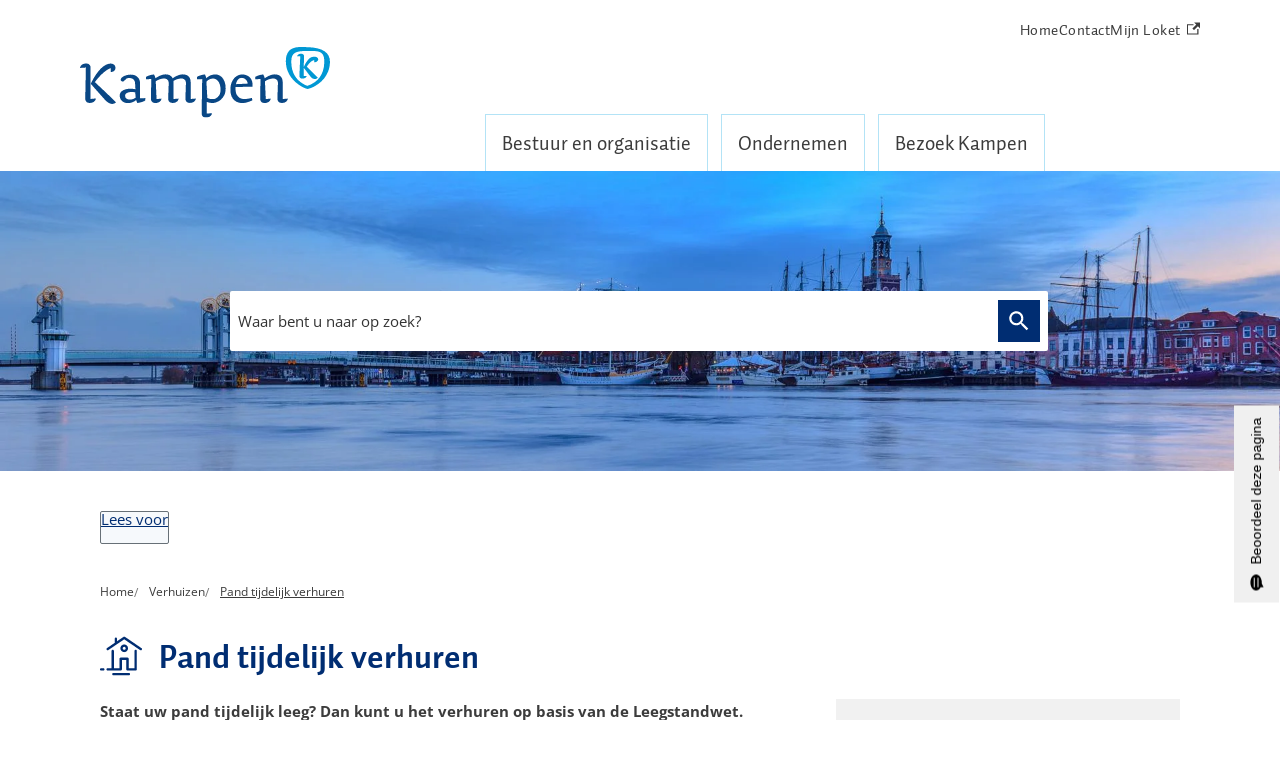

--- FILE ---
content_type: text/html; charset=utf-8
request_url: https://www.kampen.nl/pand-tijdelijk-verhuren
body_size: 24506
content:
<!DOCTYPE html><html lang="nl"><head><meta charSet="utf-8"/><meta name="viewport" content="width=device-width"/><link rel="shortcut icon" href="/images/favicon96e3bf189eb70393.ico"/><title>Pand tijdelijk verhuren | Gemeente Kampen</title><meta name="description" content="Staat uw pand tijdelijk leeg? Dan kunt u het verhuren op basis van de Leegstandwet. Hiervoor heeft u een vergunning nodig."/><meta property="og:title" content="Pand tijdelijk verhuren"/><meta property="og:type" content="Pagina"/><meta property="og:url" content="https://www.kampen.nl/pand-tijdelijk-verhuren"/><meta property="og:logo" content="https://www.kampen.nl/images/logo9522c34959255aaf.svg"/><meta property="og:image" content="http://www.kampen.nl/sites/kampen/files/styles/open_online_2_1/public/2022-04/Headerfoto%20kampen.nl_.jpg?h=db539265&amp;itok=yxyrpTRI"/><meta property="og:image:width" content="1280"/><meta property="og:image:height" content="670"/><meta property="og:site_name" content="Gemeente Kampen"/><meta property="og:locale" content="nl"/><meta name="twitter:card" content="summary_large_image"/><meta name="twitter:title" content="Pand tijdelijk verhuren"/><meta name="twitter:description" content="Staat uw pand tijdelijk leeg? Dan kunt u het verhuren op basis van de Leegstandwet. Hiervoor heeft u een vergunning nodig."/><meta name="twitter:image" content="http://www.kampen.nl/sites/kampen/files/styles/open_online_2_1/public/2022-04/Headerfoto%20kampen.nl_.jpg?h=db539265&amp;itok=yxyrpTRI"/><link rel="dns-prefetch" href="//cdn1.readspeaker.com"/><link rel="prefetch" href="https://cdn1.readspeaker.com/script/4787/webReader/webReader.js?pids=wr"/><script><!-- Google Tag Manager -->
(function(w,d,s,l,i){w[l]=w[l]||[];w[l].push({'gtm.start':
new Date().getTime(),event:'gtm.js'});var f=d.getElementsByTagName(s)[0],
j=d.createElement(s),dl=l!='dataLayer'?'&l='+l:'';j.async=true;j.src=
'https://www.googletagmanager.com/gtm.js?id='+i+dl;f.parentNode.insertBefore(j,f);
})(window,document,'script','dataLayer','GTM-T2SGFT28');
<!-- End Google Tag Manager --></script><link rel="preload" as="image" imagesrcset="/_next/image?url=http%3A%2F%2Fdvg-backend-httpd%2Fsites%2Fkampen%2Ffiles%2Fstyles%2Fopen_online_3_2%2Fpublic%2F2022-04%2FHeaderfoto%2520kampen.nl_.jpg%3Fh%3Ddb539265%26itok%3DRCH9hvOo&amp;w=32&amp;q=85 32w, /_next/image?url=http%3A%2F%2Fdvg-backend-httpd%2Fsites%2Fkampen%2Ffiles%2Fstyles%2Fopen_online_3_2%2Fpublic%2F2022-04%2FHeaderfoto%2520kampen.nl_.jpg%3Fh%3Ddb539265%26itok%3DRCH9hvOo&amp;w=32&amp;q=85 32w, /_next/image?url=http%3A%2F%2Fdvg-backend-httpd%2Fsites%2Fkampen%2Ffiles%2Fstyles%2Fopen_online_3_2%2Fpublic%2F2022-04%2FHeaderfoto%2520kampen.nl_.jpg%3Fh%3Ddb539265%26itok%3DRCH9hvOo&amp;w=320&amp;q=85 320w, /_next/image?url=http%3A%2F%2Fdvg-backend-httpd%2Fsites%2Fkampen%2Ffiles%2Fstyles%2Fopen_online_3_2%2Fpublic%2F2022-04%2FHeaderfoto%2520kampen.nl_.jpg%3Fh%3Ddb539265%26itok%3DRCH9hvOo&amp;w=320&amp;q=85 320w, /_next/image?url=http%3A%2F%2Fdvg-backend-httpd%2Fsites%2Fkampen%2Ffiles%2Fstyles%2Fopen_online_3_2%2Fpublic%2F2022-04%2FHeaderfoto%2520kampen.nl_.jpg%3Fh%3Ddb539265%26itok%3DRCH9hvOo&amp;w=480&amp;q=85 480w, /_next/image?url=http%3A%2F%2Fdvg-backend-httpd%2Fsites%2Fkampen%2Ffiles%2Fstyles%2Fopen_online_3_2%2Fpublic%2F2022-04%2FHeaderfoto%2520kampen.nl_.jpg%3Fh%3Ddb539265%26itok%3DRCH9hvOo&amp;w=480&amp;q=85 480w, /_next/image?url=http%3A%2F%2Fdvg-backend-httpd%2Fsites%2Fkampen%2Ffiles%2Fstyles%2Fopen_online_3_2%2Fpublic%2F2022-04%2FHeaderfoto%2520kampen.nl_.jpg%3Fh%3Ddb539265%26itok%3DRCH9hvOo&amp;w=828&amp;q=85 828w, /_next/image?url=http%3A%2F%2Fdvg-backend-httpd%2Fsites%2Fkampen%2Ffiles%2Fstyles%2Fopen_online_3_2%2Fpublic%2F2022-04%2FHeaderfoto%2520kampen.nl_.jpg%3Fh%3Ddb539265%26itok%3DRCH9hvOo&amp;w=828&amp;q=85 828w, /_next/image?url=http%3A%2F%2Fdvg-backend-httpd%2Fsites%2Fkampen%2Ffiles%2Fstyles%2Fopen_online_3_2%2Fpublic%2F2022-04%2FHeaderfoto%2520kampen.nl_.jpg%3Fh%3Ddb539265%26itok%3DRCH9hvOo&amp;w=1080&amp;q=85 1080w, /_next/image?url=http%3A%2F%2Fdvg-backend-httpd%2Fsites%2Fkampen%2Ffiles%2Fstyles%2Fopen_online_3_2%2Fpublic%2F2022-04%2FHeaderfoto%2520kampen.nl_.jpg%3Fh%3Ddb539265%26itok%3DRCH9hvOo&amp;w=1080&amp;q=85 1080w, /_next/image?url=http%3A%2F%2Fdvg-backend-httpd%2Fsites%2Fkampen%2Ffiles%2Fstyles%2Fopen_online_3_2%2Fpublic%2F2022-04%2FHeaderfoto%2520kampen.nl_.jpg%3Fh%3Ddb539265%26itok%3DRCH9hvOo&amp;w=1280&amp;q=85 1280w, /_next/image?url=http%3A%2F%2Fdvg-backend-httpd%2Fsites%2Fkampen%2Ffiles%2Fstyles%2Fopen_online_3_2%2Fpublic%2F2022-04%2FHeaderfoto%2520kampen.nl_.jpg%3Fh%3Ddb539265%26itok%3DRCH9hvOo&amp;w=1280&amp;q=85 1280w, /_next/image?url=http%3A%2F%2Fdvg-backend-httpd%2Fsites%2Fkampen%2Ffiles%2Fstyles%2Fopen_online_3_2%2Fpublic%2F2022-04%2FHeaderfoto%2520kampen.nl_.jpg%3Fh%3Ddb539265%26itok%3DRCH9hvOo&amp;w=1600&amp;q=85 1600w, /_next/image?url=http%3A%2F%2Fdvg-backend-httpd%2Fsites%2Fkampen%2Ffiles%2Fstyles%2Fopen_online_3_2%2Fpublic%2F2022-04%2FHeaderfoto%2520kampen.nl_.jpg%3Fh%3Ddb539265%26itok%3DRCH9hvOo&amp;w=1600&amp;q=85 1600w, /_next/image?url=http%3A%2F%2Fdvg-backend-httpd%2Fsites%2Fkampen%2Ffiles%2Fstyles%2Fopen_online_3_2%2Fpublic%2F2022-04%2FHeaderfoto%2520kampen.nl_.jpg%3Fh%3Ddb539265%26itok%3DRCH9hvOo&amp;w=1920&amp;q=85 1920w, /_next/image?url=http%3A%2F%2Fdvg-backend-httpd%2Fsites%2Fkampen%2Ffiles%2Fstyles%2Fopen_online_3_2%2Fpublic%2F2022-04%2FHeaderfoto%2520kampen.nl_.jpg%3Fh%3Ddb539265%26itok%3DRCH9hvOo&amp;w=1920&amp;q=85 1920w" imagesizes="
    (max-width: 419px) 420px,
    (max-width: 767px) 768px,
    768px"/><meta name="next-head-count" content="10"/><link rel="preload" href="/_next/static/css/3a0523ecd1a05ffd.css" as="style"/><link rel="stylesheet" href="/_next/static/css/3a0523ecd1a05ffd.css" data-n-g=""/><noscript data-n-css=""></noscript><script defer="" nomodule="" src="/_next/static/chunks/polyfills-c67a75d1b6f99dc8.js"></script><script src="/_next/static/chunks/webpack-a4a8791b2b95ac3c.js" defer=""></script><script src="/_next/static/chunks/framework-4507e49ee810f60a.js" defer=""></script><script src="/_next/static/chunks/main-4eaf9c8f217ad8c1.js" defer=""></script><script src="/_next/static/chunks/pages/_app-e0c28dd35d022cd3.js" defer=""></script><script src="/_next/static/chunks/82718-1d748ac759eff948.js" defer=""></script><script src="/_next/static/chunks/pages/%5B...path%5D-e3338d8fa3fdaabf.js" defer=""></script><script src="/_next/static/50918a97/_buildManifest.js" defer=""></script><script src="/_next/static/50918a97/_ssgManifest.js" defer=""></script><style id="jss-server-side">html {
  box-sizing: border-box;
  -webkit-font-smoothing: antialiased;
  -moz-osx-font-smoothing: grayscale;
}
*, *::before, *::after {
  box-sizing: inherit;
}
strong, b {
  font-weight: 700;
}
body {
  color: #3C3C3C;
  margin: 0;
  font-size: 15px;
  font-family: "Open Sans",Arial,Helvetica,sans-serif;
  font-weight: normal;
  line-height: 1.6em;
  letter-spacing: 0;
  background-color: #fff;
}
@media print {
  body {
    background-color: #fff;
  }
}
  body::backdrop {
    background-color: #fafafa;
  }
  body.mobile-menu-open {
    overflow: hidden;
  }
  fontFamily {
    0: ";
    1: R;
    2: o;
    3: b;
    4: o;
    5: t;
    6: o;
    7: ";
    8: ,;
    9:  ;
    10: ";
    11: H;
    12: e;
    13: l;
    14: v;
    15: e;
    16: t;
    17: i;
    18: c;
    19: a;
    20: ";
    21: ,;
    22:  ;
    23: ";
    24: A;
    25: r;
    26: i;
    27: a;
    28: l;
    29: ";
    30: ,;
    31:  ;
    32: s;
    33: a;
    34: n;
    35: s;
    36: -;
    37: s;
    38: e;
    39: r;
    40: i;
    41: f;
  }
  h1 {
    color: #002D72;
    font-size: 2.1rem;
    font-family: "AutoPro",Arial,Helvetica,sans-serif;
    font-weight: bold;
    line-height: 1.2em;
    letter-spacing: 0;
  }
  h2 {
    color: #002D72;
    font-size: 1.4rem;
    margin-top: 0;
    font-family: "AutoPro",Arial,Helvetica,sans-serif;
    font-weight: bolder;
    line-height: 1.3em;
    margin-bottom: 16px;
    letter-spacing: 0;
  }
  h3 {
    color: #002D72;
    font-size: 1.1rem;
    margin-top: 1.4rem;
    font-family: "AutoPro",Arial,Helvetica,sans-serif;
    font-weight: normal;
    line-height: 1.3rem;
    margin-bottom: 16px;
    letter-spacing: 0;
  }
  h4 {
    color: #002D72;
    font-size: 1rem;
    margin-top: 1.33rem;
    font-family: "AutoPro",Arial,Helvetica,sans-serif;
    font-weight: normal;
    line-height: 1.5rem;
    margin-bottom: 16px;
    letter-spacing: 0;
  }
  h5 {
    color: #002D72;
    font-size: 1rem;
    font-family: "AutoPro",Arial,Helvetica,sans-serif;
    font-weight: normal;
    line-height: 1.5rem;
    margin-bottom: 16px;
    letter-spacing: 0;
  }
  h6 {
    color: #002D72;
    font-size: 1rem;
    font-family: "AutoPro",Arial,Helvetica,sans-serif;
    font-weight: normal;
    line-height: 1.5rem;
    margin-bottom: 16px;
    letter-spacing: 0;
  }
  subtitle1 {
    font-size: 2rem;
    font-family: "Open Sans",Arial,Helvetica,sans-serif;
    font-weight: normal;
    line-height: 2.5rem;
    letter-spacing: 0;
  }
  subtitle2 {
    font-size: 1.5rem;
    font-family: "Open Sans",Arial,Helvetica,sans-serif;
    font-weight: normal;
    line-height: 2rem;
    letter-spacing: 0;
  }
  body1 {
    color: #3C3C3C;
    font-size: 15px;
    font-family: "Open Sans",Arial,Helvetica,sans-serif;
    font-weight: normal;
    line-height: 1.6em;
    letter-spacing: 0;
  }
  body2 {
    color: #3C3C3C;
    font-size: 15px;
    font-family: "Open Sans",Arial,Helvetica,sans-serif;
    font-weight: normal;
    line-height: 1.6em;
    letter-spacing: 0;
  }
  button {
    font-size: 1.2rem;
    font-family: "Open Sans",Arial,Helvetica,sans-serif;
    font-weight: 400;
    line-height: 1.6;
    letter-spacing: 0;
    text-transform: none;
  }
  caption {
    font-size: 0.8571428571428571rem;
    font-family: "Roboto", "Helvetica", "Arial", sans-serif;
    font-weight: 400;
    line-height: 1.66;
    letter-spacing: 0.03333em;
  }
  overline {
    font-size: 0.8571428571428571rem;
    font-family: "Roboto", "Helvetica", "Arial", sans-serif;
    font-weight: 400;
    line-height: 2.66;
    letter-spacing: 0.08333em;
    text-transform: uppercase;
  }
@font-face {
  font-family: "AutoPro";
  font-style: normal;
  font-weight: 400;
  font-stretch: 100%;
  font-display: swap;
  src: url('/fonts/AutoPro-Regular0129750911a51a26.woff2') format('woff2'),
          url('/fonts/AutoPro-Regularc9057406f7762ffc.woff') format('woff'); ;
}
@font-face {
  font-family: "AutoPro";
  font-style: bold;
  font-weight: 700;
  font-stretch: 100%;
  font-display: swap;
  src: url('/fonts/AutoPro-Bold0b1a9388cf5dd8e7.woff2') format('woff2'),
          url('/fonts/AutoPro-Bolda0d617dfb8154fb3.woff') format('woff'); ;
}
@font-face {
  font-family: "Open Sans";
  font-style: normal;
  font-weight: 400;
  font-stretch: 100%;
  font-display: swap;
  src: url('/fonts/open-sans-v26-latin-regular82fd58537a22e18c.woff2') format('woff2'),
        url('/fonts/open-sans-v26-latin-regularaa02e5998153a7ac.woff') format('woff'); ;
}
@font-face {
  font-family: "Open Sans";
  font-style: italic;
  font-weight: 400;
  font-stretch: 100%;
  font-display: swap;
  src: url('/fonts/open-sans-v26-latin-italicf6249c6067786d9d.woff2') format('woff2'),
        url('/fonts/open-sans-v26-latin-italic9acf5e63e76651f0.woff') format('woff'); ;
}
@font-face {
  font-family: "Open Sans";
  font-style: normal;
  font-weight: 600;
  font-stretch: 100%;
  font-display: swap;
  src: url('/fonts/open-sans-v26-latin-60077ab1371e21c2870.woff2') format('woff2'),
        url('/fonts/open-sans-v26-latin-600e664a7a763f6dba4.woff') format('woff');
}
@font-face {
  font-family: "Open Sans";
  font-style: Italic;
  font-weight: 600;
  font-stretch: 100%;
  font-display: swap;
  src: url('/fonts/open-sans-v26-latin-600italica058a1e69dca0894.woff2') format('woff2'),
        url('/fonts/open-sans-v26-latin-600italiccaa434bd859c25ef.woff') format('woff');
}
@font-face {
  font-family: "Open Sans";
  font-style: normal;
  font-weight: 700;
  font-stretch: 100%;
  font-display: swap;
  src: url('/fonts/open-sans-v26-latin-700b912b613c6155da9.woff2') format('woff2'),
        url('/fonts/open-sans-v26-latin-700055d9f07c895be2b.woff') format('woff');
}
@font-face {
  font-family: "Open Sans";
  font-style: italic;
  font-weight: 700;
  font-stretch: 100%;
  font-display: swap;
  src: url('/fonts/open-sans-v26-latin-700italica94b9cc9137fdde2.woff2') format('woff2'),
        url('/fonts/open-sans-v26-latin-700italicc87f5cc3013c9121.woff') format('woff');
}
@media (prefers-color-scheme: dark) {
  body {
    background-color: #fff !important;
  }
}
  .visually-hidden {
    clip: rect(0 0 0 0);
    width: 1px;
    border: 0;
    height: 1px;
    margin: -1px;
    overflow: hidden;
    position: absolute;
    word-wrap: normal;
    white-space: nowrap;
  }
  p {
    margin: 0;
  }
  a, .component-richtext a.MuiLink-underlineHover {
    color: #002D72;
    text-decoration: underline;
  }
  a:hover, .component-richtext a.MuiLink-underlineHover:hover {
    color: #cb1226;
    text-decoration: underline;
    text-decoration-thickness: 2px;
  }
  ul, ol {
    margin-top: 0;
  }
  ul li::marker, ol li::marker {
    color: #002D72;
    font-weight: 600;
  }
  ol + *:not(h2,h3,h4,h5,h6), p + *:not(h2,h3,h4,h5,h6), ul + *:not(h2,h3,h4,h5,h6) , table + * , .scrollbox + *  {
    margin-top: 1.56rem;
    margin-bottom: 0;
  }
  .retain-text {
    max-width: 768px;
  }
  table {
    width: 100%;
    border-spacing: 0;
    border-collapse: collapse;
  }
  table caption {
    font-size: 18px;
    text-align: start;
  }
  table tr {
    border-bottom: 1px solid #E0E0E0;
  }
  footer table tr {
    border-width: 0;
  }
  table th {
    padding: 8px;
    text-align: start;
    font-weight: 600;
    line-height: 1.6;
    vertical-align: top;
  }
  table td {
    padding: 8px;
    text-align: start;
    line-height: 1.6;
    vertical-align: top;
  }
  table thead a {
    color: #002D72;
    text-decoration: underline;
  }
  table tbody a {
    color: #002D72;
    text-decoration: underline;
  }
  table tbody a:hover {
    text-decoration: none;
  }
  table tbody a:link, table tbody a:visited, table tbody a:active {
    color: #002D72;
  }
  table tbody a.active:focus, table tbody a.active:hover, table tbody a:focus, table tbody a:hover {
    color: #333;
    text-decoration: none;
  }
  table thead a:hover {
    text-decoration: none;
  }
  table thead a.active:focus, table thead a.active:hover, table thead a:focus, table thead a:hover {
    color: #002D72;
    text-decoration: none;
  }
  table tr:last-child {
    border-width: 0;
  }
  table tr th:first-child, table tr td:first-child {
    padding-left: 0 !important;
  }
  table tr th:last-child, table tr td:last-child {
    padding-right: 0 !important;
  }
  .text__highlight {
    padding: 10px;
    background-color: #f1f1f1;
    border-inline-start: solid 4px #002D72;
  }
  .text__attention {
    padding: 10px 10px 10px 50px;
    position: relative;
    background-color: #f1f1f1;
  }
  .text__attention::before {
    top: 3px;
    left: 3px;
    color: #002D72;
    width: 30px;
    height: 30px;
    content: "!";
    display: flex;
    position: absolute;
    align-items: center;
    font-weight: 700;
    justify-content: center;
    background-color: #fff;
    margin-inline-end: 15px;
  }
  .skip-link-focus {
    clip: rect(0 0 0 0);
    width: 1px;
    height: 1px;
    overflow: hidden;
    position: absolute;
    clip-path: inset(50%);
    white-space: nowrap;
  }
  .skip-link {
    top: 0;
    left: 20px;
    border: 3px solid #00A3E0;
    display: flex;
    padding: 10px;
    z-index: 999;
    position: fixed;
    transform: translateY(-101%);
    align-items: center;
    justify-content: center;
    background-color: #fff;
  }
  .skip-link:focus {
    transform: translateY(20px);
  }
  .description {
    font-size: 1rem;
  }
@media only screen and (max-width: 420px) {
  h1, h2, h3 {
    hyphens: auto;
  }
}
  body.path-webform header.content-header {
    display: none;
  }
  a.blauw, a.blauw_25, a.blauw_50, a.blauw_75, a.blauw_text {
    color: #fff !important;
    display: inline-flex;
    padding: 10px;
    font-size: 1.2rem;
    line-height: 1.6em;
    text-decoration: none !important;
    background-color: #002D72;
  }
  a.blauw::before, a.blauw_25::before, a.blauw_50::before, a.blauw_75::before, a.blauw_text::before {
    order: 1;
    width: 15px;
    height: 20px;
    content: url("data:image/svg+xml,%3Csvg width='24' height='24' fill='white' xmlns='http://www.w3.org/2000/svg'%3E%3Cpath d='M10.586 6.343 12 4.93 19.071 12 12 19.071l-1.414-1.414L16.243 12l-5.657-5.657Z' /%3E%3C/svg%3E");
    display: inline-block;
    position: relative;
    transform: translateY(-2px);
    align-self: center;
    margin-left: 3px;
  }
  a.blauw::after, a.blauw_25::after, a.blauw_50::after, a.blauw_75::after, a.blauw_text::after {
    order: 2;
    filter: brightness(0) invert(1);
    margin-left: 10px;
  }
  a.blauw:hover, a.blauw_25:hover, a.blauw_50:hover, a.blauw_75:hover, a.blauw_text:hover {
    color: #fff !important;
    text-decoration: underline !important;
    background-color: #002D72;
    text-decoration-color: #fff;
  }
  a.rood, a.rood_25, a.rood_50, a.rood_75, a.rood_text {
    color: #fff !important;
    display: inline-flex;
    padding: 10px;
    font-size: 1.2rem;
    line-height: 1.6em;
    text-decoration: none !important;
    background-color: #cb1226;
  }
  a.rood::before, a.rood_25::before, a.rood_50::before, a.rood_75::before, a.rood_text::before {
    order: 1;
    width: 15px;
    height: 20px;
    content: url("data:image/svg+xml,%3Csvg width='24' height='24' fill='white' xmlns='http://www.w3.org/2000/svg'%3E%3Cpath d='M10.586 6.343 12 4.93 19.071 12 12 19.071l-1.414-1.414L16.243 12l-5.657-5.657Z' /%3E%3C/svg%3E");
    display: inline-block;
    position: relative;
    transform: translateY(-2px);
    align-self: center;
    margin-left: 3px;
  }
  a.rood::after, a.rood_25::after, a.rood_50::after, a.rood_75::after, a.rood_text::after {
    order: 2;
    filter: brightness(0) invert(1);
    margin-left: 10px;
  }
  a.rood:hover, a.rood_25:hover, a.rood_50:hover, a.rood_75:hover, a.rood_text:hover {
    color: #fff !important;
    text-decoration: underline !important;
    background-color: #cb1226;
    text-decoration-color: #fff;
  }
  pxToRem {
    0: N;
    1: a;
    2: N;
    3: r;
    4: e;
    5: m;
  }
  round {  }
  .MuiSvgIcon-root {
    fill: currentColor;
    width: 1em;
    height: 1em;
    display: inline-block;
    font-size: 1.5rem;
    transition: fill 200ms cubic-bezier(0.4, 0, 0.2, 1) 0ms;
    flex-shrink: 0;
    user-select: none;
  }
  .MuiSvgIcon-colorPrimary {
    color: #00A3E0;
  }
  .MuiSvgIcon-colorSecondary {
    color: #cb1226;
  }
  .MuiSvgIcon-colorAction {
    color: rgba(0, 0, 0, 0.54);
  }
  .MuiSvgIcon-colorError {
    color: #bb0000;
  }
  .MuiSvgIcon-colorDisabled {
    color: rgba(0, 0, 0, 0.26);
  }
  .MuiSvgIcon-fontSizeInherit {
    font-size: inherit;
  }
  .MuiSvgIcon-fontSizeSmall {
    font-size: 1.25rem;
  }
  .MuiSvgIcon-fontSizeLarge {
    font-size: 2.1875rem;
  }
  .MuiButtonBase-root {
    color: inherit;
    border: 0;
    cursor: pointer;
    margin: 0;
    display: inline-flex;
    outline: 0;
    padding: 0;
    position: relative;
    align-items: center;
    user-select: none;
    border-radius: 0;
    vertical-align: middle;
    -moz-appearance: none;
    justify-content: center;
    text-decoration: none;
    background-color: transparent;
    -webkit-appearance: none;
    -webkit-tap-highlight-color: transparent;
  }
  .MuiButtonBase-root::-moz-focus-inner {
    border-style: none;
  }
  .MuiButtonBase-root.Mui-disabled {
    cursor: default;
    pointer-events: none;
  }
@media print {
  .MuiButtonBase-root {
    color-adjust: exact;
  }
}

  .jss18 {
    display: flex;
    flex-grow: 1;
    flex-direction: row;
    justify-content: space-between;
  }
  .jss19 {  }
  .jss33 {  }
  .jss34 {
    display: flex;
    flex-grow: 1;
    flex-direction: column;
    justify-content: space-between;
  }
  .jss46 {  }
  .jss49 {  }
  .jss59 {
    width: 100%;
  }
  .jss109 {  }
  .MuiTypography-root {
    margin: 0;
  }
  .MuiTypography-body2 {
    color: #3C3C3C;
    font-size: 15px;
    font-family: "Open Sans",Arial,Helvetica,sans-serif;
    font-weight: normal;
    line-height: 1.6em;
    letter-spacing: 0;
  }
  .MuiTypography-body1 {
    color: #3C3C3C;
    font-size: 15px;
    font-family: "Open Sans",Arial,Helvetica,sans-serif;
    font-weight: normal;
    line-height: 1.6em;
    letter-spacing: 0;
  }
  .MuiTypography-caption {
    font-size: 0.75rem;
    font-family: "Roboto", "Helvetica", "Arial", sans-serif;
    font-weight: 400;
    line-height: 1.66;
    letter-spacing: 0.03333em;
  }
  .MuiTypography-button {
    font-size: 1.2rem;
    font-family: "Open Sans",Arial,Helvetica,sans-serif;
    font-weight: 400;
    line-height: 1.6;
    letter-spacing: 0;
    text-transform: none;
  }
  .MuiTypography-h1 {
    color: #002D72;
    font-size: 2.1rem;
    font-family: "AutoPro",Arial,Helvetica,sans-serif;
    font-weight: bold;
    line-height: 1.2em;
    letter-spacing: 0;
  }
  .MuiTypography-h2 {
    color: #002D72;
    font-size: 1.4rem;
    margin-top: 0;
    font-family: "AutoPro",Arial,Helvetica,sans-serif;
    font-weight: bolder;
    line-height: 1.3em;
    margin-bottom: 16px;
    letter-spacing: 0;
  }
  .MuiTypography-h3 {
    color: #002D72;
    font-size: 1.1rem;
    margin-top: 1.4rem;
    font-family: "AutoPro",Arial,Helvetica,sans-serif;
    font-weight: normal;
    line-height: 1.3rem;
    margin-bottom: 16px;
    letter-spacing: 0;
  }
  .MuiTypography-h4 {
    color: #002D72;
    font-size: 1rem;
    margin-top: 1.33rem;
    font-family: "AutoPro",Arial,Helvetica,sans-serif;
    font-weight: normal;
    line-height: 1.5rem;
    margin-bottom: 16px;
    letter-spacing: 0;
  }
  .MuiTypography-h5 {
    color: #002D72;
    font-size: 1rem;
    font-family: "AutoPro",Arial,Helvetica,sans-serif;
    font-weight: normal;
    line-height: 1.5rem;
    margin-bottom: 16px;
    letter-spacing: 0;
  }
  .MuiTypography-h6 {
    color: #002D72;
    font-size: 1rem;
    font-family: "AutoPro",Arial,Helvetica,sans-serif;
    font-weight: normal;
    line-height: 1.5rem;
    margin-bottom: 16px;
    letter-spacing: 0;
  }
  .MuiTypography-subtitle1 {
    font-size: 2rem;
    font-family: "Open Sans",Arial,Helvetica,sans-serif;
    font-weight: normal;
    line-height: 2.5rem;
    letter-spacing: 0;
  }
  .MuiTypography-subtitle2 {
    font-size: 1.5rem;
    font-family: "Open Sans",Arial,Helvetica,sans-serif;
    font-weight: normal;
    line-height: 2rem;
    letter-spacing: 0;
  }
  .MuiTypography-overline {
    font-size: 0.75rem;
    font-family: "Roboto", "Helvetica", "Arial", sans-serif;
    font-weight: 400;
    line-height: 2.66;
    letter-spacing: 0.08333em;
    text-transform: uppercase;
  }
  .MuiTypography-srOnly {
    width: 1px;
    height: 1px;
    overflow: hidden;
    position: absolute;
  }
  .MuiTypography-alignLeft {
    text-align: left;
  }
  .MuiTypography-alignCenter {
    text-align: center;
  }
  .MuiTypography-alignRight {
    text-align: right;
  }
  .MuiTypography-alignJustify {
    text-align: justify;
  }
  .MuiTypography-noWrap {
    overflow: hidden;
    white-space: nowrap;
    text-overflow: ellipsis;
  }
  .MuiTypography-gutterBottom {
    margin-bottom: 0.35em;
  }
  .MuiTypography-paragraph {
    margin-bottom: 16px;
  }
  .MuiTypography-colorInherit {
    color: inherit;
  }
  .MuiTypography-colorPrimary {
    color: #00A3E0;
  }
  .MuiTypography-colorSecondary {
    color: #cb1226;
  }
  .MuiTypography-colorTextPrimary {
    color: #3C3C3C;
  }
  .MuiTypography-colorTextSecondary {
    color: #333;
  }
  .MuiTypography-colorError {
    color: #bb0000;
  }
  .MuiTypography-displayInline {
    display: inline;
  }
  .MuiTypography-displayBlock {
    display: block;
  }
  .MuiButton-root {
    color: #3C3C3C;
    padding: 6px 16px;
    font-size: 1.2rem;
    min-width: 64px;
    box-sizing: border-box;
    transition: background-color 250ms cubic-bezier(0.4, 0, 0.2, 1) 0ms,box-shadow 250ms cubic-bezier(0.4, 0, 0.2, 1) 0ms,border 250ms cubic-bezier(0.4, 0, 0.2, 1) 0ms;
    font-family: "Open Sans",Arial,Helvetica,sans-serif;
    font-weight: 400;
    line-height: 1.6;
    border-radius: 4px;
    letter-spacing: 0;
    text-transform: none;
  }
  .MuiButton-root:hover {
    text-decoration: none;
    background-color: rgba(60, 60, 60, 0.04);
  }
  .MuiButton-root.Mui-disabled {
    color: rgba(0, 0, 0, 0.26);
  }
@media (hover: none) {
  .MuiButton-root:hover {
    background-color: transparent;
  }
}
  .MuiButton-root:hover.Mui-disabled {
    background-color: transparent;
  }
  .MuiButton-label {
    width: 100%;
    display: inherit;
    align-items: inherit;
    justify-content: inherit;
  }
  .MuiButton-text {
    padding: 6px 8px;
  }
  .MuiButton-textPrimary {
    color: #00A3E0;
  }
  .MuiButton-textPrimary:hover {
    background-color: rgba(0, 163, 224, 0.04);
  }
@media (hover: none) {
  .MuiButton-textPrimary:hover {
    background-color: transparent;
  }
}
  .MuiButton-textSecondary {
    color: #cb1226;
  }
  .MuiButton-textSecondary:hover {
    background-color: rgba(203, 18, 38, 0.04);
  }
@media (hover: none) {
  .MuiButton-textSecondary:hover {
    background-color: transparent;
  }
}
  .MuiButton-outlined {
    border: 1px solid rgba(0, 0, 0, 0.23);
    padding: 5px 15px;
  }
  .MuiButton-outlined.Mui-disabled {
    border: 1px solid rgba(0, 0, 0, 0.12);
  }
  .MuiButton-outlinedPrimary {
    color: #00A3E0;
    border: 1px solid rgba(0, 163, 224, 0.5);
  }
  .MuiButton-outlinedPrimary:hover {
    border: 1px solid #00A3E0;
    background-color: rgba(0, 163, 224, 0.04);
  }
@media (hover: none) {
  .MuiButton-outlinedPrimary:hover {
    background-color: transparent;
  }
}
  .MuiButton-outlinedSecondary {
    color: #cb1226;
    border: 1px solid rgba(203, 18, 38, 0.5);
  }
  .MuiButton-outlinedSecondary:hover {
    border: 1px solid #cb1226;
    background-color: rgba(203, 18, 38, 0.04);
  }
  .MuiButton-outlinedSecondary.Mui-disabled {
    border: 1px solid rgba(0, 0, 0, 0.26);
  }
@media (hover: none) {
  .MuiButton-outlinedSecondary:hover {
    background-color: transparent;
  }
}
  .MuiButton-contained {
    color: rgba(0, 0, 0, 0.87);
    box-shadow: 0px 3px 1px -2px rgba(0,0,0,0.2),0px 2px 2px 0px rgba(0,0,0,0.14),0px 1px 5px 0px rgba(0,0,0,0.12);
    background-color: #E0E0E0;
  }
  .MuiButton-contained:hover {
    box-shadow: 0px 2px 4px -1px rgba(0,0,0,0.2),0px 4px 5px 0px rgba(0,0,0,0.14),0px 1px 10px 0px rgba(0,0,0,0.12);
    background-color: #d5d5d5;
  }
  .MuiButton-contained.Mui-focusVisible {
    box-shadow: 0px 3px 5px -1px rgba(0,0,0,0.2),0px 6px 10px 0px rgba(0,0,0,0.14),0px 1px 18px 0px rgba(0,0,0,0.12);
  }
  .MuiButton-contained:active {
    box-shadow: 0px 5px 5px -3px rgba(0,0,0,0.2),0px 8px 10px 1px rgba(0,0,0,0.14),0px 3px 14px 2px rgba(0,0,0,0.12);
  }
  .MuiButton-contained.Mui-disabled {
    color: rgba(0, 0, 0, 0.26);
    box-shadow: none;
    background-color: rgba(0, 0, 0, 0.12);
  }
@media (hover: none) {
  .MuiButton-contained:hover {
    box-shadow: 0px 3px 1px -2px rgba(0,0,0,0.2),0px 2px 2px 0px rgba(0,0,0,0.14),0px 1px 5px 0px rgba(0,0,0,0.12);
    background-color: #E0E0E0;
  }
}
  .MuiButton-contained:hover.Mui-disabled {
    background-color: rgba(0, 0, 0, 0.12);
  }
  .MuiButton-containedPrimary {
    color: #f7f7f7;
    background-color: #00A3E0;
  }
  .MuiButton-containedPrimary:hover {
    background-color: rgb(0, 114, 156);
  }
@media (hover: none) {
  .MuiButton-containedPrimary:hover {
    background-color: #00A3E0;
  }
}
  .MuiButton-containedSecondary {
    color: #fff;
    background-color: #cb1226;
  }
  .MuiButton-containedSecondary:hover {
    background-color: rgb(142, 12, 26);
  }
@media (hover: none) {
  .MuiButton-containedSecondary:hover {
    background-color: #cb1226;
  }
}
  .MuiButton-disableElevation {
    box-shadow: none;
  }
  .MuiButton-disableElevation:hover {
    box-shadow: none;
  }
  .MuiButton-disableElevation.Mui-focusVisible {
    box-shadow: none;
  }
  .MuiButton-disableElevation:active {
    box-shadow: none;
  }
  .MuiButton-disableElevation.Mui-disabled {
    box-shadow: none;
  }
  .MuiButton-colorInherit {
    color: inherit;
    border-color: currentColor;
  }
  .MuiButton-textSizeSmall {
    padding: 4px 5px;
    font-size: 0.8125rem;
  }
  .MuiButton-textSizeLarge {
    padding: 8px 11px;
    font-size: 0.9375rem;
  }
  .MuiButton-outlinedSizeSmall {
    padding: 3px 9px;
    font-size: 0.8125rem;
  }
  .MuiButton-outlinedSizeLarge {
    padding: 7px 21px;
    font-size: 0.9375rem;
  }
  .MuiButton-containedSizeSmall {
    padding: 4px 10px;
    font-size: 0.8125rem;
  }
  .MuiButton-containedSizeLarge {
    padding: 8px 22px;
    font-size: 0.9375rem;
  }
  .MuiButton-fullWidth {
    width: 100%;
  }
  .MuiButton-startIcon {
    display: inherit;
    margin-left: -4px;
    margin-right: 8px;
  }
  .MuiButton-startIcon.MuiButton-iconSizeSmall {
    margin-left: -2px;
  }
  .MuiButton-endIcon {
    display: inherit;
    margin-left: 8px;
    margin-right: -4px;
  }
  .MuiButton-endIcon.MuiButton-iconSizeSmall {
    margin-right: -2px;
  }
  .MuiButton-iconSizeSmall > *:first-child {
    font-size: 18px;
  }
  .MuiButton-iconSizeMedium > *:first-child {
    font-size: 20px;
  }
  .MuiButton-iconSizeLarge > *:first-child {
    font-size: 22px;
  }
  .MuiContainer-root {
    width: 100%;
    display: block;
    box-sizing: border-box;
    margin-left: auto;
    margin-right: auto;
    padding-left: 16px;
    padding-right: 16px;
  }
@media (min-width:768px) {
  .MuiContainer-root {
    padding-left: 24px;
    padding-right: 24px;
  }
}
  .MuiContainer-disableGutters {
    padding-left: 0;
    padding-right: 0;
  }
@media (min-width:420px) {
  .MuiContainer-fixed {
    max-width: 420px;
  }
}
@media (min-width:768px) {
  .MuiContainer-fixed {
    max-width: 768px;
  }
}
@media (min-width:960px) {
  .MuiContainer-fixed {
    max-width: 960px;
  }
}
@media (min-width:1280px) {
  .MuiContainer-fixed {
    max-width: 1280px;
  }
}
@media (min-width:1920px) {
  .MuiContainer-fixed {
    max-width: 1920px;
  }
}
@media (min-width:420px) {
  .MuiContainer-maxWidthXs {
    max-width: 444px;
  }
}
@media (min-width:768px) {
  .MuiContainer-maxWidthSm {
    max-width: 768px;
  }
}
@media (min-width:960px) {
  .MuiContainer-maxWidthMd {
    max-width: 960px;
  }
}
@media (min-width:1280px) {
  .MuiContainer-maxWidthLg {
    max-width: 1280px;
  }
}
@media (min-width:1920px) {
  .MuiContainer-maxWidthXl {
    max-width: 1920px;
  }
}
@keyframes mui-auto-fill {}
@keyframes mui-auto-fill-cancel {}
  .MuiInputBase-root {
    color: #3C3C3C;
    cursor: text;
    display: inline-flex;
    position: relative;
    font-size: 15px;
    box-sizing: border-box;
    align-items: center;
    font-family: "Open Sans",Arial,Helvetica,sans-serif;
    font-weight: normal;
    line-height: 1.1876em;
    letter-spacing: 0;
  }
  .MuiInputBase-root.Mui-disabled {
    color: rgba(0, 0, 0, 0.38);
    cursor: default;
  }
  .MuiInputBase-multiline {
    padding: 6px 0 7px;
  }
  .MuiInputBase-multiline.MuiInputBase-marginDense {
    padding-top: 3px;
  }
  .MuiInputBase-fullWidth {
    width: 100%;
  }
  .MuiInputBase-input {
    font: inherit;
    color: currentColor;
    width: 100%;
    border: 0;
    height: 1.1876em;
    margin: 0;
    display: block;
    padding: 6px 0 7px;
    min-width: 0;
    background: none;
    box-sizing: content-box;
    animation-name: mui-auto-fill-cancel;
    letter-spacing: inherit;
    animation-duration: 10ms;
    -webkit-tap-highlight-color: transparent;
  }
  .MuiInputBase-input::-webkit-input-placeholder {
    color: currentColor;
    opacity: 0.42;
    transition: opacity 200ms cubic-bezier(0.4, 0, 0.2, 1) 0ms;
  }
  .MuiInputBase-input::-moz-placeholder {
    color: currentColor;
    opacity: 0.42;
    transition: opacity 200ms cubic-bezier(0.4, 0, 0.2, 1) 0ms;
  }
  .MuiInputBase-input:-ms-input-placeholder {
    color: currentColor;
    opacity: 0.42;
    transition: opacity 200ms cubic-bezier(0.4, 0, 0.2, 1) 0ms;
  }
  .MuiInputBase-input::-ms-input-placeholder {
    color: currentColor;
    opacity: 0.42;
    transition: opacity 200ms cubic-bezier(0.4, 0, 0.2, 1) 0ms;
  }
  .MuiInputBase-input:focus {
    outline: 0;
  }
  .MuiInputBase-input:invalid {
    box-shadow: none;
  }
  .MuiInputBase-input::-webkit-search-decoration {
    -webkit-appearance: none;
  }
  .MuiInputBase-input.Mui-disabled {
    opacity: 1;
  }
  .MuiInputBase-input:-webkit-autofill {
    animation-name: mui-auto-fill;
    animation-duration: 5000s;
  }
  label[data-shrink=false] + .MuiInputBase-formControl .MuiInputBase-input::-webkit-input-placeholder {
    opacity: 0 !important;
  }
  label[data-shrink=false] + .MuiInputBase-formControl .MuiInputBase-input::-moz-placeholder {
    opacity: 0 !important;
  }
  label[data-shrink=false] + .MuiInputBase-formControl .MuiInputBase-input:-ms-input-placeholder {
    opacity: 0 !important;
  }
  label[data-shrink=false] + .MuiInputBase-formControl .MuiInputBase-input::-ms-input-placeholder {
    opacity: 0 !important;
  }
  label[data-shrink=false] + .MuiInputBase-formControl .MuiInputBase-input:focus::-webkit-input-placeholder {
    opacity: 0.42;
  }
  label[data-shrink=false] + .MuiInputBase-formControl .MuiInputBase-input:focus::-moz-placeholder {
    opacity: 0.42;
  }
  label[data-shrink=false] + .MuiInputBase-formControl .MuiInputBase-input:focus:-ms-input-placeholder {
    opacity: 0.42;
  }
  label[data-shrink=false] + .MuiInputBase-formControl .MuiInputBase-input:focus::-ms-input-placeholder {
    opacity: 0.42;
  }
  .MuiInputBase-inputMarginDense {
    padding-top: 3px;
  }
  .MuiInputBase-inputMultiline {
    height: auto;
    resize: none;
    padding: 0;
  }
  .MuiInputBase-inputTypeSearch {
    -moz-appearance: textfield;
    -webkit-appearance: textfield;
  }
  .MuiFormControl-root {
    border: 0;
    margin: 0;
    display: inline-flex;
    padding: 0;
    position: relative;
    min-width: 0;
    flex-direction: column;
    vertical-align: top;
  }
  .MuiFormControl-marginNormal {
    margin-top: 16px;
    margin-bottom: 8px;
  }
  .MuiFormControl-marginDense {
    margin-top: 8px;
    margin-bottom: 4px;
  }
  .MuiFormControl-fullWidth {
    width: 100%;
  }
  .MuiFormLabel-root {
    color: #3C3C3C;
    padding: 0;
    font-size: 15px;
    font-family: "Open Sans",Arial,Helvetica,sans-serif;
    font-weight: normal;
    line-height: 1;
    letter-spacing: 0;
  }
  .MuiFormLabel-root.Mui-focused {
    color: #00A3E0;
  }
  .MuiFormLabel-root.Mui-disabled {
    color: rgba(0, 0, 0, 0.38);
  }
  .MuiFormLabel-root.Mui-error {
    color: #bb0000;
  }
  .MuiFormLabel-colorSecondary.Mui-focused {
    color: #cb1226;
  }
  .MuiFormLabel-asterisk.Mui-error {
    color: #bb0000;
  }
  .MuiGrid-container {
    width: 100%;
    display: flex;
    flex-wrap: wrap;
    box-sizing: border-box;
  }
  .MuiGrid-item {
    margin: 0;
    box-sizing: border-box;
  }
  .MuiGrid-zeroMinWidth {
    min-width: 0;
  }
  .MuiGrid-direction-xs-column {
    flex-direction: column;
  }
  .MuiGrid-direction-xs-column-reverse {
    flex-direction: column-reverse;
  }
  .MuiGrid-direction-xs-row-reverse {
    flex-direction: row-reverse;
  }
  .MuiGrid-wrap-xs-nowrap {
    flex-wrap: nowrap;
  }
  .MuiGrid-wrap-xs-wrap-reverse {
    flex-wrap: wrap-reverse;
  }
  .MuiGrid-align-items-xs-center {
    align-items: center;
  }
  .MuiGrid-align-items-xs-flex-start {
    align-items: flex-start;
  }
  .MuiGrid-align-items-xs-flex-end {
    align-items: flex-end;
  }
  .MuiGrid-align-items-xs-baseline {
    align-items: baseline;
  }
  .MuiGrid-align-content-xs-center {
    align-content: center;
  }
  .MuiGrid-align-content-xs-flex-start {
    align-content: flex-start;
  }
  .MuiGrid-align-content-xs-flex-end {
    align-content: flex-end;
  }
  .MuiGrid-align-content-xs-space-between {
    align-content: space-between;
  }
  .MuiGrid-align-content-xs-space-around {
    align-content: space-around;
  }
  .MuiGrid-justify-content-xs-center {
    justify-content: center;
  }
  .MuiGrid-justify-content-xs-flex-end {
    justify-content: flex-end;
  }
  .MuiGrid-justify-content-xs-space-between {
    justify-content: space-between;
  }
  .MuiGrid-justify-content-xs-space-around {
    justify-content: space-around;
  }
  .MuiGrid-justify-content-xs-space-evenly {
    justify-content: space-evenly;
  }
  .MuiGrid-spacing-xs-1 {
    width: calc(100% + 8px);
    margin: -4px;
  }
  .MuiGrid-spacing-xs-1 > .MuiGrid-item {
    padding: 4px;
  }
  .MuiGrid-spacing-xs-2 {
    width: calc(100% + 16px);
    margin: -8px;
  }
  .MuiGrid-spacing-xs-2 > .MuiGrid-item {
    padding: 8px;
  }
  .MuiGrid-spacing-xs-3 {
    width: calc(100% + 24px);
    margin: -12px;
  }
  .MuiGrid-spacing-xs-3 > .MuiGrid-item {
    padding: 12px;
  }
  .MuiGrid-spacing-xs-4 {
    width: calc(100% + 32px);
    margin: -16px;
  }
  .MuiGrid-spacing-xs-4 > .MuiGrid-item {
    padding: 16px;
  }
  .MuiGrid-spacing-xs-5 {
    width: calc(100% + 40px);
    margin: -20px;
  }
  .MuiGrid-spacing-xs-5 > .MuiGrid-item {
    padding: 20px;
  }
  .MuiGrid-spacing-xs-6 {
    width: calc(100% + 48px);
    margin: -24px;
  }
  .MuiGrid-spacing-xs-6 > .MuiGrid-item {
    padding: 24px;
  }
  .MuiGrid-spacing-xs-7 {
    width: calc(100% + 56px);
    margin: -28px;
  }
  .MuiGrid-spacing-xs-7 > .MuiGrid-item {
    padding: 28px;
  }
  .MuiGrid-spacing-xs-8 {
    width: calc(100% + 64px);
    margin: -32px;
  }
  .MuiGrid-spacing-xs-8 > .MuiGrid-item {
    padding: 32px;
  }
  .MuiGrid-spacing-xs-9 {
    width: calc(100% + 72px);
    margin: -36px;
  }
  .MuiGrid-spacing-xs-9 > .MuiGrid-item {
    padding: 36px;
  }
  .MuiGrid-spacing-xs-10 {
    width: calc(100% + 80px);
    margin: -40px;
  }
  .MuiGrid-spacing-xs-10 > .MuiGrid-item {
    padding: 40px;
  }
  .MuiGrid-grid-xs-auto {
    flex-grow: 0;
    max-width: none;
    flex-basis: auto;
  }
  .MuiGrid-grid-xs-true {
    flex-grow: 1;
    max-width: 100%;
    flex-basis: 0;
  }
  .MuiGrid-grid-xs-1 {
    flex-grow: 0;
    max-width: 8.333333%;
    flex-basis: 8.333333%;
  }
  .MuiGrid-grid-xs-2 {
    flex-grow: 0;
    max-width: 16.666667%;
    flex-basis: 16.666667%;
  }
  .MuiGrid-grid-xs-3 {
    flex-grow: 0;
    max-width: 25%;
    flex-basis: 25%;
  }
  .MuiGrid-grid-xs-4 {
    flex-grow: 0;
    max-width: 33.333333%;
    flex-basis: 33.333333%;
  }
  .MuiGrid-grid-xs-5 {
    flex-grow: 0;
    max-width: 41.666667%;
    flex-basis: 41.666667%;
  }
  .MuiGrid-grid-xs-6 {
    flex-grow: 0;
    max-width: 50%;
    flex-basis: 50%;
  }
  .MuiGrid-grid-xs-7 {
    flex-grow: 0;
    max-width: 58.333333%;
    flex-basis: 58.333333%;
  }
  .MuiGrid-grid-xs-8 {
    flex-grow: 0;
    max-width: 66.666667%;
    flex-basis: 66.666667%;
  }
  .MuiGrid-grid-xs-9 {
    flex-grow: 0;
    max-width: 75%;
    flex-basis: 75%;
  }
  .MuiGrid-grid-xs-10 {
    flex-grow: 0;
    max-width: 83.333333%;
    flex-basis: 83.333333%;
  }
  .MuiGrid-grid-xs-11 {
    flex-grow: 0;
    max-width: 91.666667%;
    flex-basis: 91.666667%;
  }
  .MuiGrid-grid-xs-12 {
    flex-grow: 0;
    max-width: 100%;
    flex-basis: 100%;
  }
@media (min-width:768px) {
  .MuiGrid-grid-sm-auto {
    flex-grow: 0;
    max-width: none;
    flex-basis: auto;
  }
  .MuiGrid-grid-sm-true {
    flex-grow: 1;
    max-width: 100%;
    flex-basis: 0;
  }
  .MuiGrid-grid-sm-1 {
    flex-grow: 0;
    max-width: 8.333333%;
    flex-basis: 8.333333%;
  }
  .MuiGrid-grid-sm-2 {
    flex-grow: 0;
    max-width: 16.666667%;
    flex-basis: 16.666667%;
  }
  .MuiGrid-grid-sm-3 {
    flex-grow: 0;
    max-width: 25%;
    flex-basis: 25%;
  }
  .MuiGrid-grid-sm-4 {
    flex-grow: 0;
    max-width: 33.333333%;
    flex-basis: 33.333333%;
  }
  .MuiGrid-grid-sm-5 {
    flex-grow: 0;
    max-width: 41.666667%;
    flex-basis: 41.666667%;
  }
  .MuiGrid-grid-sm-6 {
    flex-grow: 0;
    max-width: 50%;
    flex-basis: 50%;
  }
  .MuiGrid-grid-sm-7 {
    flex-grow: 0;
    max-width: 58.333333%;
    flex-basis: 58.333333%;
  }
  .MuiGrid-grid-sm-8 {
    flex-grow: 0;
    max-width: 66.666667%;
    flex-basis: 66.666667%;
  }
  .MuiGrid-grid-sm-9 {
    flex-grow: 0;
    max-width: 75%;
    flex-basis: 75%;
  }
  .MuiGrid-grid-sm-10 {
    flex-grow: 0;
    max-width: 83.333333%;
    flex-basis: 83.333333%;
  }
  .MuiGrid-grid-sm-11 {
    flex-grow: 0;
    max-width: 91.666667%;
    flex-basis: 91.666667%;
  }
  .MuiGrid-grid-sm-12 {
    flex-grow: 0;
    max-width: 100%;
    flex-basis: 100%;
  }
}
@media (min-width:960px) {
  .MuiGrid-grid-md-auto {
    flex-grow: 0;
    max-width: none;
    flex-basis: auto;
  }
  .MuiGrid-grid-md-true {
    flex-grow: 1;
    max-width: 100%;
    flex-basis: 0;
  }
  .MuiGrid-grid-md-1 {
    flex-grow: 0;
    max-width: 8.333333%;
    flex-basis: 8.333333%;
  }
  .MuiGrid-grid-md-2 {
    flex-grow: 0;
    max-width: 16.666667%;
    flex-basis: 16.666667%;
  }
  .MuiGrid-grid-md-3 {
    flex-grow: 0;
    max-width: 25%;
    flex-basis: 25%;
  }
  .MuiGrid-grid-md-4 {
    flex-grow: 0;
    max-width: 33.333333%;
    flex-basis: 33.333333%;
  }
  .MuiGrid-grid-md-5 {
    flex-grow: 0;
    max-width: 41.666667%;
    flex-basis: 41.666667%;
  }
  .MuiGrid-grid-md-6 {
    flex-grow: 0;
    max-width: 50%;
    flex-basis: 50%;
  }
  .MuiGrid-grid-md-7 {
    flex-grow: 0;
    max-width: 58.333333%;
    flex-basis: 58.333333%;
  }
  .MuiGrid-grid-md-8 {
    flex-grow: 0;
    max-width: 66.666667%;
    flex-basis: 66.666667%;
  }
  .MuiGrid-grid-md-9 {
    flex-grow: 0;
    max-width: 75%;
    flex-basis: 75%;
  }
  .MuiGrid-grid-md-10 {
    flex-grow: 0;
    max-width: 83.333333%;
    flex-basis: 83.333333%;
  }
  .MuiGrid-grid-md-11 {
    flex-grow: 0;
    max-width: 91.666667%;
    flex-basis: 91.666667%;
  }
  .MuiGrid-grid-md-12 {
    flex-grow: 0;
    max-width: 100%;
    flex-basis: 100%;
  }
}
@media (min-width:1280px) {
  .MuiGrid-grid-lg-auto {
    flex-grow: 0;
    max-width: none;
    flex-basis: auto;
  }
  .MuiGrid-grid-lg-true {
    flex-grow: 1;
    max-width: 100%;
    flex-basis: 0;
  }
  .MuiGrid-grid-lg-1 {
    flex-grow: 0;
    max-width: 8.333333%;
    flex-basis: 8.333333%;
  }
  .MuiGrid-grid-lg-2 {
    flex-grow: 0;
    max-width: 16.666667%;
    flex-basis: 16.666667%;
  }
  .MuiGrid-grid-lg-3 {
    flex-grow: 0;
    max-width: 25%;
    flex-basis: 25%;
  }
  .MuiGrid-grid-lg-4 {
    flex-grow: 0;
    max-width: 33.333333%;
    flex-basis: 33.333333%;
  }
  .MuiGrid-grid-lg-5 {
    flex-grow: 0;
    max-width: 41.666667%;
    flex-basis: 41.666667%;
  }
  .MuiGrid-grid-lg-6 {
    flex-grow: 0;
    max-width: 50%;
    flex-basis: 50%;
  }
  .MuiGrid-grid-lg-7 {
    flex-grow: 0;
    max-width: 58.333333%;
    flex-basis: 58.333333%;
  }
  .MuiGrid-grid-lg-8 {
    flex-grow: 0;
    max-width: 66.666667%;
    flex-basis: 66.666667%;
  }
  .MuiGrid-grid-lg-9 {
    flex-grow: 0;
    max-width: 75%;
    flex-basis: 75%;
  }
  .MuiGrid-grid-lg-10 {
    flex-grow: 0;
    max-width: 83.333333%;
    flex-basis: 83.333333%;
  }
  .MuiGrid-grid-lg-11 {
    flex-grow: 0;
    max-width: 91.666667%;
    flex-basis: 91.666667%;
  }
  .MuiGrid-grid-lg-12 {
    flex-grow: 0;
    max-width: 100%;
    flex-basis: 100%;
  }
}
@media (min-width:1920px) {
  .MuiGrid-grid-xl-auto {
    flex-grow: 0;
    max-width: none;
    flex-basis: auto;
  }
  .MuiGrid-grid-xl-true {
    flex-grow: 1;
    max-width: 100%;
    flex-basis: 0;
  }
  .MuiGrid-grid-xl-1 {
    flex-grow: 0;
    max-width: 8.333333%;
    flex-basis: 8.333333%;
  }
  .MuiGrid-grid-xl-2 {
    flex-grow: 0;
    max-width: 16.666667%;
    flex-basis: 16.666667%;
  }
  .MuiGrid-grid-xl-3 {
    flex-grow: 0;
    max-width: 25%;
    flex-basis: 25%;
  }
  .MuiGrid-grid-xl-4 {
    flex-grow: 0;
    max-width: 33.333333%;
    flex-basis: 33.333333%;
  }
  .MuiGrid-grid-xl-5 {
    flex-grow: 0;
    max-width: 41.666667%;
    flex-basis: 41.666667%;
  }
  .MuiGrid-grid-xl-6 {
    flex-grow: 0;
    max-width: 50%;
    flex-basis: 50%;
  }
  .MuiGrid-grid-xl-7 {
    flex-grow: 0;
    max-width: 58.333333%;
    flex-basis: 58.333333%;
  }
  .MuiGrid-grid-xl-8 {
    flex-grow: 0;
    max-width: 66.666667%;
    flex-basis: 66.666667%;
  }
  .MuiGrid-grid-xl-9 {
    flex-grow: 0;
    max-width: 75%;
    flex-basis: 75%;
  }
  .MuiGrid-grid-xl-10 {
    flex-grow: 0;
    max-width: 83.333333%;
    flex-basis: 83.333333%;
  }
  .MuiGrid-grid-xl-11 {
    flex-grow: 0;
    max-width: 91.666667%;
    flex-basis: 91.666667%;
  }
  .MuiGrid-grid-xl-12 {
    flex-grow: 0;
    max-width: 100%;
    flex-basis: 100%;
  }
}
  .MuiInput-root {
    position: relative;
  }
  label + .MuiInput-formControl {
    margin-top: 16px;
  }
  .MuiInput-colorSecondary.MuiInput-underline:after {
    border-bottom-color: #cb1226;
  }
  .MuiInput-underline:after {
    left: 0;
    right: 0;
    bottom: 0;
    content: "";
    position: absolute;
    transform: scaleX(0);
    transition: transform 200ms cubic-bezier(0.0, 0, 0.2, 1) 0ms;
    border-bottom: 2px solid #00A3E0;
    pointer-events: none;
  }
  .MuiInput-underline.Mui-focused:after {
    transform: scaleX(1);
  }
  .MuiInput-underline.Mui-error:after {
    transform: scaleX(1);
    border-bottom-color: #bb0000;
  }
  .MuiInput-underline:before {
    left: 0;
    right: 0;
    bottom: 0;
    content: "\00a0";
    position: absolute;
    transition: border-bottom-color 200ms cubic-bezier(0.4, 0, 0.2, 1) 0ms;
    border-bottom: 1px solid rgba(0, 0, 0, 0.42);
    pointer-events: none;
  }
  .MuiInput-underline:hover:not(.Mui-disabled):before {
    border-bottom: 2px solid #3C3C3C;
  }
  .MuiInput-underline.Mui-disabled:before {
    border-bottom-style: dotted;
  }
@media (hover: none) {
  .MuiInput-underline:hover:not(.Mui-disabled):before {
    border-bottom: 1px solid rgba(0, 0, 0, 0.42);
  }
}
  .MuiInputLabel-root {
    display: block;
    transform-origin: top left;
  }
  .MuiInputLabel-formControl {
    top: 0;
    left: 0;
    position: absolute;
    transform: translate(0, 24px) scale(1);
  }
  .MuiInputLabel-marginDense {
    transform: translate(0, 21px) scale(1);
  }
  .MuiInputLabel-shrink {
    transform: translate(0, 1.5px) scale(0.75);
    transform-origin: top left;
  }
  .MuiInputLabel-animated {
    transition: color 200ms cubic-bezier(0.0, 0, 0.2, 1) 0ms,transform 200ms cubic-bezier(0.0, 0, 0.2, 1) 0ms;
  }
  .MuiInputLabel-filled {
    z-index: 1;
    transform: translate(12px, 20px) scale(1);
    pointer-events: none;
  }
  .MuiInputLabel-filled.MuiInputLabel-marginDense {
    transform: translate(12px, 17px) scale(1);
  }
  .MuiInputLabel-filled.MuiInputLabel-shrink {
    transform: translate(12px, 10px) scale(0.75);
  }
  .MuiInputLabel-filled.MuiInputLabel-shrink.MuiInputLabel-marginDense {
    transform: translate(12px, 7px) scale(0.75);
  }
  .MuiInputLabel-outlined {
    z-index: 1;
    transform: translate(14px, 20px) scale(1);
    pointer-events: none;
  }
  .MuiInputLabel-outlined.MuiInputLabel-marginDense {
    transform: translate(14px, 12px) scale(1);
  }
  .MuiInputLabel-outlined.MuiInputLabel-shrink {
    transform: translate(14px, -6px) scale(0.75);
  }
  .MuiLink-underlineNone {
    text-decoration: none;
  }
  .MuiLink-underlineHover {
    text-decoration: none;
  }
  .MuiLink-underlineHover:hover {
    text-decoration: underline;
  }
  .MuiLink-underlineAlways {
    text-decoration: underline;
  }
  .MuiLink-button {
    border: 0;
    cursor: pointer;
    margin: 0;
    outline: 0;
    padding: 0;
    position: relative;
    user-select: none;
    border-radius: 0;
    vertical-align: middle;
    -moz-appearance: none;
    background-color: transparent;
    -webkit-appearance: none;
    -webkit-tap-highlight-color: transparent;
  }
  .MuiLink-button::-moz-focus-inner {
    border-style: none;
  }
  .MuiLink-button.Mui-focusVisible {
    outline: auto;
  }
  .MuiList-root {
    margin: 0;
    padding: 0;
    position: relative;
    list-style: none;
  }
  .MuiList-padding {
    padding-top: 8px;
    padding-bottom: 8px;
  }
  .MuiList-subheader {
    padding-top: 0;
  }
  .MuiListItem-root {
    width: 100%;
    display: flex;
    position: relative;
    box-sizing: border-box;
    text-align: left;
    align-items: center;
    padding-top: 8px;
    padding-bottom: 8px;
    justify-content: flex-start;
    text-decoration: none;
  }
  .MuiListItem-root.Mui-focusVisible {
    background-color: rgba(0, 0, 0, 0.08);
  }
  .MuiListItem-root.Mui-selected, .MuiListItem-root.Mui-selected:hover {
    background-color: rgba(0, 0, 0, 0.08);
  }
  .MuiListItem-root.Mui-disabled {
    opacity: 0.5;
  }
  .MuiListItem-container {
    position: relative;
  }
  .MuiListItem-dense {
    padding-top: 4px;
    padding-bottom: 4px;
  }
  .MuiListItem-alignItemsFlexStart {
    align-items: flex-start;
  }
  .MuiListItem-divider {
    border-bottom: 1px solid rgba(0, 0, 0, 0.12);
    background-clip: padding-box;
  }
  .MuiListItem-gutters {
    padding-left: 16px;
    padding-right: 16px;
  }
  .MuiListItem-button {
    transition: background-color 150ms cubic-bezier(0.4, 0, 0.2, 1) 0ms;
  }
  .MuiListItem-button:hover {
    text-decoration: none;
    background-color: rgba(0, 0, 0, 0.04);
  }
@media (hover: none) {
  .MuiListItem-button:hover {
    background-color: transparent;
  }
}
  .MuiListItem-secondaryAction {
    padding-right: 48px;
  }
  .MuiToolbar-root {
    display: flex;
    position: relative;
    align-items: center;
  }
  .MuiToolbar-gutters {
    padding-left: 16px;
    padding-right: 16px;
  }
@media (min-width:768px) {
  .MuiToolbar-gutters {
    padding-left: 24px;
    padding-right: 24px;
  }
}
  .MuiToolbar-regular {
    min-height: 56px;
  }
@media (min-width:420px) and (orientation: landscape) {
  .MuiToolbar-regular {
    min-height: 48px;
  }
}
@media (min-width:768px) {
  .MuiToolbar-regular {
    min-height: 64px;
  }
}
  .MuiToolbar-dense {
    min-height: 48px;
  }

  .MuiAutocomplete-root.Mui-focused .MuiAutocomplete-clearIndicatorDirty {
    visibility: visible;
  }
@media (pointer: fine) {
  .MuiAutocomplete-root:hover .MuiAutocomplete-clearIndicatorDirty {
    visibility: visible;
  }
}
  .MuiAutocomplete-fullWidth {
    width: 100%;
  }
  .MuiAutocomplete-tag {
    margin: 3px;
    max-width: calc(100% - 6px);
  }
  .MuiAutocomplete-tagSizeSmall {
    margin: 2px;
    max-width: calc(100% - 4px);
  }
  .MuiAutocomplete-inputRoot {
    flex-wrap: wrap;
  }
  .MuiAutocomplete-hasPopupIcon .MuiAutocomplete-inputRoot, .MuiAutocomplete-hasClearIcon .MuiAutocomplete-inputRoot {
    padding-right: 30px;
  }
  .MuiAutocomplete-hasPopupIcon.MuiAutocomplete-hasClearIcon .MuiAutocomplete-inputRoot {
    padding-right: 56px;
  }
  .MuiAutocomplete-inputRoot .MuiAutocomplete-input {
    width: 0;
    min-width: 30px;
  }
  .MuiAutocomplete-inputRoot[class*="MuiInput-root"] {
    padding-bottom: 1px;
  }
  .MuiAutocomplete-inputRoot[class*="MuiOutlinedInput-root"] {
    padding: 9px;
  }
  .MuiAutocomplete-inputRoot[class*="MuiOutlinedInput-root"][class*="MuiOutlinedInput-marginDense"] {
    padding: 6px;
  }
  .MuiAutocomplete-inputRoot[class*="MuiFilledInput-root"] {
    padding-top: 19px;
    padding-left: 8px;
  }
  .MuiAutocomplete-inputRoot[class*="MuiFilledInput-root"][class*="MuiFilledInput-marginDense"] {
    padding-bottom: 1px;
  }
  .MuiAutocomplete-inputRoot[class*="MuiFilledInput-root"][class*="MuiFilledInput-marginDense"] .MuiAutocomplete-input {
    padding: 4.5px 4px;
  }
  .MuiAutocomplete-hasPopupIcon .MuiAutocomplete-inputRoot[class*="MuiFilledInput-root"], .MuiAutocomplete-hasClearIcon .MuiAutocomplete-inputRoot[class*="MuiFilledInput-root"] {
    padding-right: 39px;
  }
  .MuiAutocomplete-hasPopupIcon.MuiAutocomplete-hasClearIcon .MuiAutocomplete-inputRoot[class*="MuiFilledInput-root"] {
    padding-right: 65px;
  }
  .MuiAutocomplete-inputRoot[class*="MuiFilledInput-root"] .MuiAutocomplete-input {
    padding: 9px 4px;
  }
  .MuiAutocomplete-inputRoot[class*="MuiFilledInput-root"] .MuiAutocomplete-endAdornment {
    right: 9px;
  }
  .MuiAutocomplete-inputRoot[class*="MuiOutlinedInput-root"][class*="MuiOutlinedInput-marginDense"] .MuiAutocomplete-input {
    padding: 4.5px 4px;
  }
  .MuiAutocomplete-hasPopupIcon .MuiAutocomplete-inputRoot[class*="MuiOutlinedInput-root"], .MuiAutocomplete-hasClearIcon .MuiAutocomplete-inputRoot[class*="MuiOutlinedInput-root"] {
    padding-right: 39px;
  }
  .MuiAutocomplete-hasPopupIcon.MuiAutocomplete-hasClearIcon .MuiAutocomplete-inputRoot[class*="MuiOutlinedInput-root"] {
    padding-right: 65px;
  }
  .MuiAutocomplete-inputRoot[class*="MuiOutlinedInput-root"] .MuiAutocomplete-input {
    padding: 9.5px 4px;
  }
  .MuiAutocomplete-inputRoot[class*="MuiOutlinedInput-root"] .MuiAutocomplete-input:first-child {
    padding-left: 6px;
  }
  .MuiAutocomplete-inputRoot[class*="MuiOutlinedInput-root"] .MuiAutocomplete-endAdornment {
    right: 9px;
  }
  .MuiAutocomplete-inputRoot[class*="MuiInput-root"][class*="MuiInput-marginDense"] .MuiAutocomplete-input {
    padding: 4px 4px 5px;
  }
  .MuiAutocomplete-inputRoot[class*="MuiInput-root"][class*="MuiInput-marginDense"] .MuiAutocomplete-input:first-child {
    padding: 3px 0 6px;
  }
  .MuiAutocomplete-inputRoot[class*="MuiInput-root"] .MuiAutocomplete-input {
    padding: 4px;
  }
  .MuiAutocomplete-inputRoot[class*="MuiInput-root"] .MuiAutocomplete-input:first-child {
    padding: 6px 0;
  }
  .MuiAutocomplete-input {
    opacity: 0;
    flex-grow: 1;
    text-overflow: ellipsis;
  }
  .MuiAutocomplete-inputFocused {
    opacity: 1;
  }
  .MuiAutocomplete-endAdornment {
    top: calc(50% - 14px);
    right: 0;
    position: absolute;
  }
  .MuiAutocomplete-clearIndicator {
    padding: 4px;
    visibility: hidden;
    margin-right: -2px;
  }
  .MuiAutocomplete-popupIndicator {
    padding: 2px;
    margin-right: -2px;
  }
  .MuiAutocomplete-popupIndicatorOpen {
    transform: rotate(180deg);
  }
  .MuiAutocomplete-popper {
    z-index: 1300;
  }
  .MuiAutocomplete-popperDisablePortal {
    position: absolute;
  }
  .MuiAutocomplete-paper {
    color: #3C3C3C;
    margin: 4px 0;
    overflow: hidden;
    font-size: 15px;
    font-family: "Open Sans",Arial,Helvetica,sans-serif;
    font-weight: normal;
    line-height: 1.6em;
    letter-spacing: 0;
  }
  .MuiAutocomplete-listbox {
    margin: 0;
    padding: 8px 0;
    overflow: auto;
    list-style: none;
    max-height: 40vh;
  }
  .MuiAutocomplete-loading {
    color: #333;
    padding: 14px 16px;
  }
  .MuiAutocomplete-noOptions {
    color: #333;
    padding: 14px 16px;
  }
  .MuiAutocomplete-option {
    cursor: pointer;
    display: flex;
    outline: 0;
    box-sizing: border-box;
    min-height: 48px;
    align-items: center;
    padding-top: 6px;
    padding-left: 16px;
    padding-right: 16px;
    padding-bottom: 6px;
    justify-content: flex-start;
    -webkit-tap-highlight-color: transparent;
  }
@media (min-width:768px) {
  .MuiAutocomplete-option {
    min-height: auto;
  }
}
  .MuiAutocomplete-option[aria-selected="true"] {
    background-color: rgba(0, 0, 0, 0.08);
  }
  .MuiAutocomplete-option[data-focus="true"] {
    background-color: rgba(0, 0, 0, 0.04);
  }
  .MuiAutocomplete-option:active {
    background-color: rgba(0, 0, 0, 0.08);
  }
  .MuiAutocomplete-option[aria-disabled="true"] {
    opacity: 0.38;
    pointer-events: none;
  }
  .MuiAutocomplete-groupLabel {
    top: -8px;
    background-color: #fff;
  }
  .MuiAutocomplete-groupUl {
    padding: 0;
  }
  .MuiAutocomplete-groupUl .MuiAutocomplete-option {
    padding-left: 24px;
  }

  .jss20.MuiLink-root:has(svg.external-link-icon) {
    align-items: center;
  }
  .jss20 svg.external-link-icon {
    font-size: 0.857em;
    min-width: unset !important;
    margin-top: -2px;
    margin-inline-start: 0.5em;
  }
  .jss20 .external-link-container {
    margin: 0;
  }
  .jss90 {
    max-width: 768px;
    overflow-wrap: break-word;
  }
  .jss90 .external-link-icon {
    width: 1em;
    font-size: 0.857em;
    max-width: 14px;
    min-width: unset !important;
    margin-left: 0.5em;
  }
  .jss90 .scrollbox {
    overflow: auto;
    max-width: 100%;
    background-size: 20px 100%, 20px 100%, 10px 100%, 10px 100%;
    background-color: #fff;
    background-image: linear-gradient(to right, #fff, #fff),linear-gradient(to right, #fff, #fff), linear-gradient(to right, rgba(0,0,0,.25), rgba(255,255,255,0)),linear-gradient(to left, rgba(0,0,0,.25), rgba(255,255,255,0));
    background-repeat: no-repeat;
    background-position: left center, right center, left center, right center;
    background-attachment: local, local, scroll, scroll;
  }
  .jss90 ul:last-child, .jss90 ol:last-child {
    margin-bottom: 0;
  }
  .jss90 h2:not(.section-title), .jss90 h3, .jss90 h4, .jss90 h5, .jss90 h6 {
    margin-top: 1.56rem;
    margin-bottom: 0;
  }
  .jss90 > *:first-child {
    margin-top: 0 !important;
  }
  .jss17 {
    width: 100%;
    margin: 0 auto;
    max-width: 1120px;
  }
  .jss93.grid-image-update-order .grid-item-image {
    order: -1;
  }
  .jss93 .box {
    max-width: calc(768px + 1rem) !important;
  }
  .jss93 .box  {
    position: relative;
  }
  .jss60 {
    display: flex;
    align-items: center;
    justify-content: center;
  }
  .jss60 .MuiFormLabel-root {
    clip: rect(1px,1px,1px,1px);
    height: 1px;
    overflow: hidden;
    position: absolute!important;
  }
  .jss60 .MuiFormLabel-root + .MuiInput-formControl {
    margin-top: 0;
  }
  .jss61 {
    width: 100%;
    max-width: unset;
  }
  .jss62 {
    padding: 2px;
    max-height: unset;
  }
  .jss64 {
    cursor: pointer;
    padding: 2px .4em;
    border-bottom: none;
  }
  .jss64:hover {
    background: #dadada url(undefined) 50% 50% repeat-x;
  }
  .jss64[data-focus="true"] {
    outline: 2px solid #00A3E0;
  }
  .jss65 {
    color: #222;
    font-size: 1.1rem;
    font-weight: 400;
    line-height: 1.5;
  }
  .jss65 svg {
    display: none;
  }
  .jss66 {
    display: none;
  }
  .jss67 {
    padding: 0;
  }
  .jss68 {
    margin: 0 5px;
    z-index: 2;
    position: relative;
    font-weight: bolder;
  }
  .jss68:before {
    top: 1px;
    left: -3px;
    right: -3px;
    height: 1.3em;
    content: "";
    z-index: -1;
    position: absolute;
    background-color: #dddde4;
  }
  .jss69 {
    color: #333;
    border: 0px solid transparent;
    height: 60px;
    margin: 0 auto;
    display: block;
    padding: 0;
    font-size: 18px;
    transition: border-color .15s ease-in-out,box-shadow .15s ease-in-out;
    line-height: 1.5;
    border-radius: 0.125rem;
    background-color: #fff;
  }
  .jss69 input::placeholder {
    color: #333;
    opacity: 1;
  }
  .jss69 input:focus {
    outline: revert;
  }
  .jss69 .MuiInput-root {
    border: none;
    height: 60px;
  }
  .jss69 .MuiAutocomplete-inputRoot[class*="MuiInput-root"] .MuiAutocomplete-input:first-child {
    padding: 0.5rem;
    border-radius: 0;
  }
  .jss69 .MuiInput-input {
    height: 44px;
  }
  .jss69 .MuiInput-root:before {
    display: none;
  }
  .jss69 .MuiInput-root:after {
    display: none;
  }
@media (max-width:959.95px) {
  .jss69 input::placeholder {
    font-size: 15px;
  }
}
  .jss70 {
    color: #ffffff;
    padding: 6px 8px;
    min-width: 2.625rem;
    margin-left: -50px;
    text-indent: -999999em;
    border-width: 0;
    margin-right: 10px;
    border-radius: 0;
    background-color: #002D72;
  }
  .jss70:focus {
    outline: revert;
  }
  .jss70:hover, .jss70:focus {
    color: #ffffff;
    background-color: #cb1226;
  }
  .jss70 .MuiButton-endIcon {
    margin: 0;
  }
  .jss70:hover {
    color: #fff;
    background-color: #33578E;
  }
  .jss70 .MuiButton-endIcon svg {
    font-size: 26px;
  }
  .jss54 {
    overflow: hidden;
    position: relative;
    min-height: 80px;
    background-color: #00A3E0;
  }
@media (max-width:767.95px) {
  .jss54 {
    min-height: 80px;
  }
}
  .jss54 > div:not(.search-container) {
    height: 100%;
  }
  .jss54 img {
    width: 100%;
    display: block;
    object-fit: cover;
  }
  .jss54 > span {
    aspect-ratio: 3/2;
  }
@media (min-width:768px) {
  .jss54 > span {
    aspect-ratio: 5/2;
  }
}
@media (min-width:960px) {
  .jss54 > span {
    aspect-ratio: 17/4;
  }
}
  .jss55 {
    display: none;
  }
  .jss56 {
    top: 50%;
    left: 50%;
    height: auto;
    padding: 10px;
    position: absolute;
    max-width: 840px;
    transform: translate3d(-50%, -50%, 0);
  }
  .jss56 form {
    display: flex;
    justify-content: space-between;
  }
@media (max-width:959.95px) {
  .jss56 {
    max-width: calc(100% - 20px);
  }
}
@media (max-width:419.95px) {
  .jss56 {
    top: 30%;
  }
}
@media (max-width:959.95px) {
  .open .jss35 .jss42:focus-within, .open .jss35 .jss42:focus-visible {
    outline: -webkit-focus-ring-color auto 2px;
    border-radius: 2px;
    outline-style: solid !important;
  }
}
  .jss37 {
    grid-row: 2/3;
    margin-top: 64px;
    grid-column: 1/3;
  }
@media (max-width:959.95px) {
  .jss37 {
    order: 1;
    margin: 0 0 20px 0;
  }
}
  .jss37 .jss40 {
    justify-content: center;
  }
  .jss37 .jss41 {
    padding: 0;
  }
  .jss37 .jss42 {
    color: #fff;
    padding: 1rem;
    font-size: 1.25rem;
    text-align: center;
    font-family: "AutoPro",Arial,Helvetica,sans-serif;
    font-weight: bold;
  }
  .jss37 .jss42:hover, .jss37 .jss42:focus {
    text-decoration: none;
  }
@media (max-width:959.95px) {
  .jss37 .jss42 {
    color: #002D72;
    padding: 0.5rem 0;
    font-size: 1.25rem;
  }
}
@media (min-width:960px) {
  .jss37 .jss42:hover::before, .jss37 .jss42:focus::before {
    top: 0;
    left: 0;
    right: 0;
    bottom: 0;
    content: "";
    position: absolute;
    background: rgba(255,255,255,.3);
  }
}
@media (min-width:960px) {
  .jss37 .jss41 {
    margin: 0 .4rem;
    border-radius: 0 0 0 0;
    background-color: transparent;
  }
  .jss37 .jss41 a {
    color: #3C3C3C!important;
    border: 1px solid #B3E3F6;
    font-weight: 400;
    border-bottom: none;
  }
  .jss37 .jss41 a:hover {
    color: #002D72!important;
    border-bottom: 5px solid #002D72;
    padding-bottom: calc(1rem - 5px);
  }
  .jss37 .jss41 a:hover:before {
    content: none;
    background-color: transparent;
  }
}
  .jss37 .jss41.active a {
    color: #002D72!important;
    border-bottom: 5px solid #002D72;
    padding-bottom: calc(1rem - 5px);
  }
@media (max-width:959.95px) {
  .jss37 .jss40 {
    flex-direction: column;
  }
}
  .jss37 .jss40 li a {
    height: 100%;
  }
  .jss38 {
    grid-row: 1/2;
    grid-column: 1/2;
  }
@media (max-width:959.95px) {
  .jss38 {
    order: 2;
  }
  .jss38 .jss40 {
    flex-direction: column;
    justify-content: flex-start;
  }
  .jss38 .jss41 {
    padding-left: 0;
  }
}
  .jss38 .jss41 + li:before {
    width: 2px;
    height: 16px;
    content: "";
    display: inline-block;
    align-self: center;
    margin-inline: -8px 10px;
  }
  .jss38 .jss41 a {
    color: #3C3C3C;
  }
  .jss38 .jss42 {
    color: #00A3E0;
    padding: 0;
    font-size: 15px;
    min-width: auto;
    background: none;
    font-family: "AutoPro",Arial,Helvetica,sans-serif;
    font-weight: 400;
    line-height: 1.66;
    letter-spacing: 0.03333em;
  }
  .jss38 .jss42:hover {
    background: none;
    text-decoration: underline;
  }
@media (max-width:959.95px) {
  .jss38 .jss42 {
    color: #002D72!important;
  }
  .jss38 .jss42:before {
    color: #00A3E0;
    content: "\203A";
    font-size: 20px;
    margin-right: 0.5rem;
  }
}
  .jss38 .jss41.active a {
    text-decoration: underline;
  }
  .jss38 .jss41 + li:before {
    content: none;
  }
@media (max-width:959.95px) {
  .jss38 .jss41 + li:before {
    display: none;
  }
}
  .jss40 {
    display: flex;
    padding: 0;
  }
  .jss41 {
    color: #ff0000;
    width: auto;
    padding-block: 0;
  }
  .jss41:first-child {
    padding-inline-start: 0;
  }
  .jss41:last-child {
    padding-inline-end: 0;
  }
  .jss42 {
    display: flex;
  }
  .jss44 {
    flex-direction: row;
    justify-content: flex-end;
  }
  .jss45 {
    padding-inline: 8px;
  }
  .jss47 {
    flex-direction: row;
    justify-content: flex-end;
  }
  .jss48 {
    padding-inline: 8px;
  }
  .jss107 {
    flex-direction: row;
    justify-content: flex-start;
  }
  .jss108 {
    padding-inline: 8px;
  }
  .jss83 {
    width: 1.25em;
    height: 1.25em;
    vertical-align: bottom;
    margin-inline-end: 0.5em;
  }
@media (max-width:959.95px) {
  .jss50 {
    order: 3;
    display: flex;
  }
}
@media (min-width:768px) {
  .jss50 {
    grid-row: 1/2;
    grid-column: 2/3;
  }
}
  .jss51 {
    display: flex;
    padding: 10px 0;
    margin-top: 20px;
    justify-content: flex-end;
  }
@media (min-width:768px) {
  .jss51 {
    margin-top: -10px;
    margin-inline-start: 20px;
  }
}
  .jss52 {
    width: auto;
    padding: 0;
  }
  .jss52 + .jss52 {
    margin-inline-start: 5px;
  }
  .jss52:last-of-type:not(.active) a {
    margin-right: -8px;
  }
  .jss53 {
    color: #3C3C3C;
    display: inline-block;
    padding: 2.5px 10px;
    font-size: 15px;
    margin-top: -2.5px;
    text-decoration: none;
  }
  .jss53:hover {
    text-decoration: underline;
  }
  .jss53:hover, .active .jss53 {
    color: #fff;
    border-radius: 0;
    background-color: #002D72;
  }
  .jss73 {
    width: 100%;
    height: 29px;
    margin: 40px auto 0;
    max-width: 1120px;
  }
  header ~ .jss73 {
    padding: 0;
  }
  .jss73 .rs-player-loadindicator {
    height: 3px !important;
  }
@media (max-width:1279.95px) {
  .jss73 {
    padding: 0 20px;
  }
}
@media (max-width:1919.95px) {
  header ~ .jss73 {
    padding: 0 20px;
  }
}
  .jss74 {
    z-index: 1;
    margin-bottom: 0;
  }
  .jss74 .rsbtn_play {
    float: left;
    border: 1px solid #677077;
    height: 2.17em;
    display: inline-block;
    z-index: 0;
    position: relative;
    background: #f6f9fc;
    box-sizing: inherit;
    line-height: 1;
    border-radius: 2px;
  }
  .jss74 .rsbtn .rsbtn_play .rsbtn_left .rsbtn_text span {
    padding-left: 0;
    padding-right: 0;
  }
  .jss74 .rsbtn_tooltoggle {
    top: 50%;
    left: 0;
    color: #333;
    width: 1.8em;
    border: 1px solid #677077;
    height: 50%;
    margin: 0;
    display: block!important;
    outline: 0;
    padding: 0;
    z-index: 1;
    position: absolute;
    background: #f6f9fc;
    box-sizing: border-box;
    text-align: center;
    font-weight: 400;
    line-height: 10px;
    border-radius: 0;
    text-transform: none;
    text-decoration: none;
  }
  .jss91 {
    padding: 60px 0 0;
    margin-top: -30px;
    pointer-events: none;
  }
  .jss91 > * {
    pointer-events: all;
  }
  .jss91:first-of-type {
    padding: 60px 0 0;
    margin-top: -60px;
  }
  .jss91 > div + div {
    margin-top: 20px;
  }
  .jss91 .attachment-List--no-title {
    margin-top: 1.5em;
  }
  .jss91 ~ .component-faq {
    padding: 60px 0 0;
    margin-top: -30px;
  }
@media (min-width:768px) {
  .jss91 {
    padding: 40px 0 0;
    margin-top: -20px;
  }
}
  .jss96 {
    overflow: hidden;
    box-shadow: none;
    background-color: #33578E;
  }
  .jss96 .scrollbox {
    background-color: transparent !important;
    background-image: none !important;
  }
  .jss96 table tr th, .jss96 table tr td {
    padding: 4px;
  }
  .jss96 h2 {
    font-size: 1.2rem;
  }
  .jss96 h3 {
    font-weight: 600;
  }
  .jss96 a:hover {
    color: #B3E3F6;
    text-decoration: underline;
    text-decoration-color: #B3E3F6;
  }
  .jss96 .wrapper {
    padding: 0;
  }
@media (max-width:959.95px) {
  .jss96 {
    padding: 3rem 0 0;
  }
}
  .jss96 h2, .jss96 h3, .jss96 h4, .jss96 p, .jss96 a, .jss96 li, .jss96 td, .jss96 th, .jss96 .component-richtext a.MuiLink-underlineHover {
    color: #fff;
  }
  .jss96 .component-richtext a.MuiLink-underlineHover:hover {
    color: #B3E3F6;
  }
  .jss96 table a, .jss96 table a.MuiLink-underlineHover {
    color: #fff !important;
    text-decoration: underline !important;
  }
  .jss96 table a:hover, .jss96 table a.MuiLink-underlineHover:hover {
    color: #B3E3F6 !important;
    text-decoration-color: #B3E3F6 !important;
  }
  .jss96 ul li::marker {
    color: #fff;
    font-weight: 600;
  }
@media (min-width:960px) and (max-width:1919.95px) {
  .jss96 .wrapper {
    margin: 0 auto;
    padding: 0 20px;
  }
}
  .jss98 {
    width: 33.33%;
    padding: 79.98px 1rem 79.98px 0;
    position: relative;
  }
@media (max-width:959.95px) {
  .jss98 {
    width: 100vw;
    padding: 1rem 2rem;
  }
  .jss98:nth-child(2), .jss98:nth-child(3) {
    padding: 1rem 2rem !important;
  }
  .jss98:last-of-type {
    padding: 1rem 2rem 4rem 2rem !important;
  }
}
  .jss98:before {
    top: 0;
    right: 0;
    width: 100vw;
    height: 100%;
    content: "";
    z-index: -1;
    position: absolute;
    border-top: 1.2rem solid #fff;
    background-color: #B3E3F6;
  }
  .jss98:nth-child(2) {
    padding: 79.98px 2rem 79.98px 1rem;
  }
  .jss98:nth-child(3) {
    color: #fff;
    padding: 79.98px 0 79.98px 2rem;
  }
  .jss98 > div:first-child {
    margin-top: 0;
    padding-top: 0;
  }
  .jss98 div + .jss103 {
    padding-top: 1.56rem;
  }
  .jss98 > div:first-child > *:first-child, .jss98 > div:first-child > .pt--text .text-long > *:first-child {
    margin-top: 0;
    padding-top: 0;
  }
@media (max-width:959.95px) {
  .jss98:nth-child(3) {
    padding: 30px 20px 45px;
  }
}
  .jss98:nth-child(3):before {
    top: 0;
    left: 0;
    right: unset;
    width: 100vw;
    bottom: 0;
    height: 100%;
    content: "";
    z-index: -1;
    position: absolute;
    border-top: unset;
    border-bottom: 1.2rem solid #fff;
    background-color: #00A3E0;
  }
  .jss98:nth-child(3) h3, .jss98:nth-child(3) a {
    color: #fff;
  }
  .theme-1 .jss98:nth-child(3):before {
    background-color: #00A3E0;
  }
  .theme-2 .jss98:nth-child(3):before {
    background-color: #00A3E0;
  }
  .theme-3 .jss98:nth-child(3):before {
    background-color: #00A3E0;
  }
  .theme-4 .jss98:nth-child(3):before {
    background-color: #00A3E0;
  }
@media (max-width:959.95px) {
  .jss98:nth-child(3):before {
    border-bottom: unset;
  }
}
@media (max-width:959.95px) {
  .jss98:nth-child(2) {
    padding: 30px 20px 30px;
  }
}
  .jss98:nth-child(2):before {
    width: 100%;
  }
  .theme-1 .jss98:before {
    background-color: #f7dcde;
  }
@media (max-width:959.95px) {
  .jss98:before {
    border-top: unset;
  }
}
  .jss99 {
    width: 100%;
    display: flex;
    flex-wrap: wrap;
    list-style: none;
    flex-direction: column;
    padding-inline-start: 0 !important;
  }
  .jss99 a:hover {
    color: #B3E3F6;
    text-decoration: underline;
  }
  .jss99 svg {
    min-width: 24px;
  }
  .jss100 {
    width: 50%;
    display: flex;
    align-items: center;
  }
@media (max-width:959.95px) {
  .jss100 {
    width: 100%;
  }
}
  .jss101 {
    display: flex;
    align-items: center;
  }
  .jss101[href^="http://"]:after, .jss101[href^="https://"]:after {
    margin-left: 6px;
  }
  .jss102 {
    padding-left: 5px;
  }
  .jss104 {
    color: #3C3C3C;
    margin: 0;
    display: flex;
    padding: 40px 0;
    position: relative;
    justify-content: space-between;
    background-color: #fff;
  }
@media (max-width:959.95px) {
  .jss104 {
    font-size: 0.6875rem;
    align-items: center;
    flex-direction: column;
    justify-content: center;
  }
}
  .jss104 a {
    color: #3C3C3C;
  }
  .jss104:before {
    top: 0;
    left: calc(50% - 50vw);
    width: 100vw;
    height: 100%;
    content: "";
    position: absolute;
    background-color: #fff;
  }
  .jss104 a:hover {
    color: #3C3C3C;
    text-decoration: underline;
  }
  .jss105 nav {
    display: block;
  }
@media (max-width:959.95px) {
  .jss105 nav ul {
    padding: 0 2rem;
    flex-wrap: wrap;
  }
  .jss105 nav li {
    padding: 0 0.8rem 0 0;
  }
}
  .jss106 {
    z-index: 1;
  }
  .jss21 {
    margin-top: 0;
    margin-bottom: 0;
  }
@media (max-width:959.95px) {
  .jss21 {
    margin-top: 0;
  }
}
  .jss21 span {
    display: inline-block;
    position: absolute;
    text-indent: -999em;
  }
@media (max-width:959.95px) {
  .jss22 {
    min-height: unset;
  }
  .jss22 .jss26 {
    display: none;
  }
}
  .header-has-search .jss22 {
    gap: 10px;
    display: grid;
    grid-template-columns: max-content auto max-content;
  }
@media (max-width:959.95px) {
  .header-has-search .jss22 {
    z-index: 102;
    padding-inline: 20px;
    grid-template-areas: none;
    grid-template-columns: 1fr;
  }
}
  .jss23 {
    display: grid;
    align-self: normal;
    grid-template-rows: 40px 1fr;
    grid-template-columns: 1fr auto;
  }
@media (max-width:959.95px) {
  .jss23 {
    top: 70px;
    left: 0;
    width: 100%;
    height: 100dvh;
    display: none;
    padding: 40px 16px 0 16px;
    z-index: 101;
    position: fixed;
    justify-content: flex-end;
    background-color: #f1f1f1;
  }
  .jss23.open {
    height: calc(100dvh - 70px);
    display: flex;
    overflow-y: scroll;
    justify-content: normal;
    overscroll-behavior: contain;
  }
}
  .jss25 {
    display: none;
  }
  .jss26 {
    width: 200px;
    margin: 0 0 1rem;
    max-width: 250px;
  }
@media (max-width:959.95px) {
  .jss26 {
    width: 70px;
    margin: 0;
  }
}
  .jss26 img {
    height: auto;
    display: block;
    max-width: 100%;
  }
@media (min-width:960px) {
  .jss26 {
    width: 250px;
  }
}
@media (max-width:1279.95px) {
  .jss26 {
    width: 150px;
  }
}
  .is-home .jss26 h1 {
    margin-top: 0;
  }
@media (max-width:959.95px) {
  .jss26 img {
    width: auto;
    max-height: 38px;
  }
}
  .jss28 {
    top: 0;
    left: 0;
    width: 100%;
    display: none;
    padding: 1rem 1rem 1rem 2rem;
    z-index: 102;
    position: fixed;
    box-shadow: 0 1px 3px rgb(0 0 0 / 20%);
    background-color: #fff;
  }
@media (max-width:959.95px) {
  .jss28 {
    display: flex;
  }
}
  .jss29 {
    background-color: transparent;
  }
  .jss29:hover {
    background-color: transparent;
  }
  .jss29:focus {
    outline: revert;
  }
  .jss30 {
    color: #002D72;
    font-size: 0.625rem;
    font-weight: bold;
    line-height: 1;
  }
  .jss75 {
    order: -1;
    display: flex;
    flex-wrap: wrap;
    margin-bottom: 10px;
    padding-inline-start: 0;
  }
  .jss75 svg {
    display: none;
  }
  .jss76 {
    display: none;
  }
  .jss77 {
    position: relative;
    list-style: none;
    line-height: 1.3rem;
    margin-inline-end: 5px;
    padding-inline-end: 10px;
  }
  .jss77:after {
    top: 3px;
    color: #747474;
    content: "\002F";
    position: absolute;
    font-size: 0.75rem;
    inset-inline-end: 0;
  }
  .jss77:last-child:after {
    display: none;
  }
  .jss78 {
    color: #3C3C3C;
    font-size: 0.75rem;
  }
  .jss79 {
    position: relative;
    padding-inline-end: 15px;
  }
  .jss79:before {
    left: 0;
    content: "\2039";
    position: absolute;
    font-size: 30px;
    font-weight: 100;
    line-height: 0.6;
  }
  .jss80 {
    transform: rotate(180deg);
    margin-right: 5px;
  }
  .jss81 {
    position: relative;
    margin-inline-end: 5px;
    padding-inline-end: 10px;
  }
  .jss5 {
    display: flex;
    padding: 0;
    align-items: stretch;
    flex-direction: column;
    background-color: #fff;
  }
@media (max-width:959.95px) {
  .jss5 {
    padding-top: 68px;
  }
}
@media (min-width:960px) {
  .jss5 {
    padding-block-start: 10px;
  }
}
  .header-has-search:not(.hero-has-image) .jss5 {
    border-bottom: 2px solid #33578E;
  }
  .jss6 {
    margin-top: 0;
    margin-bottom: 0;
  }
@media (max-width:959.95px) {
  .jss6 {
    margin-top: 0;
  }
}
  .jss6 span {
    display: inline-block;
    position: absolute;
    text-indent: -999em;
  }
@media (max-width:959.95px) {
  .jss7 {
    min-height: unset;
  }
  .jss7 .jss10 {
    display: none;
  }
}
  .header-has-search .jss7 {
    gap: 10px;
    display: grid;
    grid-template-columns: max-content auto max-content;
  }
@media (max-width:959.95px) {
  .header-has-search .jss7 {
    z-index: 102;
    padding-inline: 20px;
    grid-template-areas: none;
    grid-template-columns: 1fr;
  }
}
  .jss8 {
    display: grid;
    align-self: normal;
    grid-template-rows: 40px 1fr;
    grid-template-columns: 1fr auto;
  }
@media (max-width:959.95px) {
  .jss8 {
    top: 70px;
    left: 0;
    width: 100%;
    height: 100dvh;
    display: none;
    padding: 40px 16px 0 16px;
    z-index: 101;
    position: fixed;
    justify-content: flex-end;
    background-color: #f1f1f1;
  }
  .jss8.open {
    height: calc(100dvh - 70px);
    display: flex;
    overflow-y: scroll;
    justify-content: normal;
    overscroll-behavior: contain;
  }
}
  .jss10 {
    width: 200px;
    margin: 0 0 1rem;
    max-width: 250px;
  }
@media (max-width:959.95px) {
  .jss10 {
    width: 70px;
    margin: 0;
  }
}
  .jss10 img {
    height: auto;
    display: block;
    max-width: 100%;
  }
@media (min-width:960px) {
  .jss10 {
    width: 250px;
  }
}
@media (max-width:1279.95px) {
  .jss10 {
    width: 150px;
  }
}
  .is-home .jss10 h1 {
    margin-top: 0;
  }
@media (max-width:959.95px) {
  .jss10 img {
    width: auto;
    max-height: 38px;
  }
}
  .jss12 {
    top: 0;
    left: 0;
    width: 100%;
    display: none;
    padding: 1rem 1rem 1rem 2rem;
    z-index: 102;
    position: fixed;
    box-shadow: 0 1px 3px rgb(0 0 0 / 20%);
    background-color: #fff;
  }
@media (max-width:959.95px) {
  .jss12 {
    display: flex;
  }
}
  .jss13 {
    background-color: transparent;
  }
  .jss13:hover {
    background-color: transparent;
  }
  .jss13:focus {
    outline: revert;
  }
  .jss14 {
    color: #002D72;
    font-size: 0.625rem;
    font-weight: bold;
    line-height: 1;
  }
  .jss84 {
    margin: 40px 0;
    position: relative;
  }
  .jss85 {
    top: 40px;
    padding: 24px 16px;
    position: sticky;
    border-radius: 0;
    background-color: #f1f1f1;
  }
  .theme-1 .jss85 {
    background-color: #f7dcde;
  }
  .jss85 .cta-button, .jss85 .telephone-button {
    display: none;
  }
  .jss85.isSticky {
    top: 0;
    left: 0;
    right: 0;
    width: 100vw;
    padding: 0 30px;
    z-index: 1;
    position: fixed;
  }
  .jss85 ul {
    margin: 0;
    padding: 0;
  }
@media (max-width:959.95px) {
  .jss85 {
    top: -1px;
    width: calc(100% + 40px);
    margin: 0 -20px;
    padding: 10px 20px;
    position: relative;
  }
  .jss85.isSticky {
    top: 68px;
    margin: 0;
    padding: 0;
    position: fixed;
  }
  .jss85 .cta-button, .jss85 .telephone-button {
    display: none;
  }
  .jss85.isSticky .open li {
    display: block;
  }
  .jss85.isSticky .open .cta-button, .jss85.isSticky .open .telephone-button {
    display: block;
  }
  .jss85.isSticky li > a {
    padding: 0 50px 0 20px;
  }
  .jss85.isSticky li.section_menu_cta > div {
    padding-left: 20px;
  }
  .jss85.isSticky .wrapper > svg {
    pointer-events: none;
  }
}
  .jss85:not(:has(.active)) svg {
    display: none;
  }
@media (max-width:959.95px) {
  .jss85.isSticky:has(.section_menu_list.open) {
    bottom: 0;
    overflow-x: hidden;
    overflow-y: scroll;
  }
}
@media (min-width:960px) {
  .jss85.positionSticky {
    max-height: calc(100dvh - 80px);
    overflow-y: auto;
  }
}
  .jss85.positionSticky .cta-button, .jss85.positionSticky .telephone-button {
    display: inline-flex;
  }
  .jss86 {
    left: 0;
    right: 0;
    bottom: -1px;
    position: absolute;
  }
  .jss87 {
    color: #00A3E0;
    width: 100%;
    border: 0;
    cursor: pointer;
    margin: 10px 0;
    display: block;
    outline: none;
    padding: 10px 15px 8px 32px;
    text-align: start;
    text-transform: none;
    text-decoration: none;
    background-color: transparent;
  }
  .jss87:first-of-type {
    margin-top: 0;
  }
  .jss87 a {
    color: #002D72;
  }
  .jss87.active {
    position: relative;
    font-weight: normal;
  }
@media (max-width:959.95px) {
  .jss87 {
    display: block;
    padding: 10px 0 8px;
  }
  .isSticky .jss87 {
    display: none;
  }
  .jss87 a {
    display: block;
  }
  .jss87.active {
    margin: 0;
    display: block;
  }
}
@media (min-width:768px) {
  .jss87.active:before {
    top: 0.5rem !important;
    width: 25px;
    height: 25px;
    content: "\203A" !important;
    position: relative;
    font-size: 2rem !important;
  }
}
  .jss87.active::before {
    top: 0.6rem;
    left: 0;
    content: "\2192";
    position: absolute;
    font-size: 1.3rem;
  }
@media (max-width:959.95px) {
  .jss87.active::before {
    content: none !important;
  }
}
  .jss87 a:hover {
    color: #cb1226;
    text-decoration: underline;
    text-decoration-thickness: 2px;
  }
  .jss88 {
    width: 100%;
    border: 0;
    cursor: pointer;
    margin: 10px 0 0;
    display: block;
    padding: 10px 15px 8px;
    text-align: start;
    text-decoration: none;
  }
  .jss88 a {
    margin: 0;
    padding: 10px;
    line-height: 1.6em;
    background-color: #cb1226;
  }
@media (max-width:959.95px) {
  .jss88 {
    display: block;
    padding: 10px 0 8px;
  }
  .isSticky .jss88 {
    display: none;
  }
  .jss88.active {
    margin: 0;
    display: block;
  }
}
  .jss88 + li[class*="cta"] a {
    background-color: #002D72;
  }
  .jss88 + li[class*="cta"] + li[class*="cta"] a {
    background-color: #cb1226;
  }
  .jss88 + li[class*="cta"] + li[class*="cta"] a:hover {
    color: #fff;
    background-color: #cb1226;
    text-decoration-color: #fff;
  }
  .jss88 + li[class*="cta"] a:hover {
    color: #fff;
    background-color: #002D72;
    text-decoration-color: #fff;
  }
  .jss88 a:hover {
    color: #fff;
    background-color: #cb1226;
    text-decoration-color: #fff;
  }
  .jss89 {
    top: 10px;
    right: 20px;
    width: 25px;
    height: 25px;
    margin: 0;
    display: none;
    position: absolute;
    font-size: 1.5rem;
  }
@media (max-width:959.95px) {
  .isSticky .jss89 {
    display: inline-block;
  }
}
  .open + .jss89 {
    transform: rotate(180deg);
  }
  .jss1 h1 {
    display: inline-block !important;
  }
  .jss1 .task-introduction {
    font-weight: 700;
    margin-bottom: 1.56rem;
  }
  .jss1 .section-menu--right {
    order: 2;
  }
  .jss1 h1 svg {
    width: 1.25em;
    height: 1.25em;
    vertical-align: bottom;
    margin-inline-end: 0.5em;
  }
  .jss2 div:not(.instruction) + div:not(.instruction) a {
    background-color: #002D72;
  }
  .jss2 div:not(.instruction) + div:not(.instruction) + div:not(.instruction) a {
    background-color: #cb1226;
  }
  .jss2 div:not(.instruction) + div:not(.instruction) + div:not(.instruction) a:hover {
    color: #fff;
    background-color: #cb1226;
    text-decoration-color: #fff;
  }
  .jss2 div:not(.instruction) + div:not(.instruction) a:hover {
    color: #fff;
    background-color: #002D72;
    text-decoration-color: #fff;
  }
  .jss3 {
    margin-top: 40px;
    background-color: #f1f1f1;
  }
  .jss4 {
    padding: 40px 0;
  }
@media (max-width:1919.95px) {
  .jss4 {
    margin: 0 auto;
    padding: 40px 20px;
  }
}</style></head><body><script type="application/javascript">performance.mark("body-start")</script><script type="application/javascript">performance.mark("main-start")</script><div id="__next" data-reactroot=""><div><a href="#main_content" class="skip-link-focus" tabindex="-1" aria-hidden="true">Overslaan en naar de inhoud gaan</a><a href="#main_content" class="skip-link" tabindex="0">Overslaan en naar de inhoud gaan</a><div><!-- Google Tag Manager (noscript) -->
<noscript><iframe src="https://www.googletagmanager.com/ns.html?id=GTM-T2SGFT28"
height="0" width="0" style="display:none;visibility:hidden"></iframe></noscript>
<!-- End Google Tag Manager (noscript) -->
<script type="text/javascript">
               (function(s, w, i, d, g, e, t) {
               s['initScribitWidget'] = function(){s['scribitWidget'] = new s.scribit.widget(g, {'wrapper': 'div'})};
               e = w.createElement(i); e.type='text/javascript'; e.src=d; e.defer=true;
               t = w.getElementsByTagName(i)[0]; t.parentNode.insertBefore(e, t);
    })(window, document, 'script', '//widget.scribit.pro/main.js', '2c03ae05-4a61-4c41-bb0e-8246b29fc220');
</script></div><div class="jss1 page-type-task"><header class="jss5 hero-has-image hero-has-menu  header"><div class="jss17  wrapper"><div class="MuiBox-root jss18 jss12"><div class="MuiBox-root jss19 jss10"><a class="MuiTypography-root MuiLink-root MuiLink-underlineHover undefined jss20 undefined MuiTypography-colorPrimary" href="/" aria-current="false"><img src="/images/logo9522c34959255aaf.svg" alt="Logo van Gemeente Kampen dat doorverwijst naar de homepage van Gemeente Kampen" width="250" height="71"/></a></div><button class="MuiButtonBase-root MuiButton-root jss13 MuiButton-text" tabindex="0" type="button" id="mobile-menu-toggle" aria-controls="navigation-container" aria-haspopup="true" aria-expanded="false"><span class="MuiButton-label jss14">menu<span class="MuiButton-endIcon MuiButton-iconSizeMedium"><svg class="MuiSvgIcon-root" focusable="false" viewBox="0 0 24 24" aria-hidden="true"><path d="M3 18h18v-2H3v2zm0-5h18v-2H3v2zm0-7v2h18V6H3z"></path></svg></span></span></button></div><div class="MuiToolbar-root MuiToolbar-regular jss7"><div class="MuiBox-root jss33 jss10"><a class="MuiTypography-root MuiLink-root MuiLink-underlineHover undefined jss20 undefined MuiTypography-colorPrimary" href="/" aria-current="false"><img src="/images/logo9522c34959255aaf.svg" alt="Logo van Gemeente Kampen dat doorverwijst naar de homepage van Gemeente Kampen" width="250" height="71"/></a></div><div class="MuiBox-root jss34 jss23 closed" id="navigation-container"><nav class="MuiBox-root jss46 jss35 jss37" role="navigation" aria-labelledby="primary-navigation" data-testid="navigation"><ul class="MuiList-root jss40 jss44 MuiList-padding" id="primary-navigation"><li class="MuiListItem-root jss41 jss45 not-active"><a class="MuiTypography-root MuiLink-root MuiLink-underlineHover jss42 jss20 undefined MuiTypography-colorPrimary" href="/bestuur-en-organisatie" aria-current="false">Bestuur en organisatie</a></li><li class="MuiListItem-root jss41 jss45 not-active"><a class="MuiTypography-root MuiLink-root MuiLink-underlineHover jss42 jss20 undefined MuiTypography-colorPrimary" href="/ondernemen" aria-current="false">Ondernemen</a></li><li class="MuiListItem-root jss41 jss45 not-active"><a class="MuiTypography-root MuiLink-root MuiLink-underlineHover jss42 jss20 undefined MuiTypography-colorPrimary" href="/bezoek-kampen" aria-current="false">Bezoek Kampen</a></li></ul></nav><nav class="MuiBox-root jss49 jss35 jss38" role="navigation" aria-labelledby="secondary-navigation" data-testid="navigation"><ul class="MuiList-root jss40 jss47 MuiList-padding" id="secondary-navigation"><li class="MuiListItem-root jss41 jss48 not-active"><a class="MuiTypography-root MuiLink-root MuiLink-underlineHover jss42 jss20 undefined MuiTypography-colorSecondary" href="/" aria-current="false">Home</a></li><li class="MuiListItem-root jss41 jss48 not-active"><a class="MuiTypography-root MuiLink-root MuiLink-underlineHover jss42 jss20 undefined MuiTypography-colorSecondary" href="/contact-en-openingstijden" aria-current="false">Contact</a></li><li class="MuiListItem-root jss41 jss48 not-active"><a class="MuiTypography-root MuiLink-root MuiLink-underlineHover jss42 jss20 undefined MuiTypography-colorSecondary" href="https://dloket.kampen.nl/loket/burger/mijn_loket" aria-current="false">Mijn Loket<span class="external-link-container"><svg xmlns="http://www.w3.org/2000/svg" class="external-link-icon MuiSvgIcon-root" viewBox="0 0 24 24" width="1em" height="1em"><title>externe-link-icoon</title><path fill="currentColor" d="M21 13v10H0V4h12v2H2v15h17v-8zm3-12H13.01l4.04 4-6.98 7.07 2.83 2.83 6.97-7.07L24 12z" shape-rendering="geometricPrecision"></path></svg></span></a></li></ul></nav></div></div></div></header><section class="MuiBox-root jss59 jss54 hero-image has-image" aria-label="Zicht op Kampen vanaf de IJssel"><span style="box-sizing:border-box;display:block;overflow:hidden;width:initial;height:initial;background:none;opacity:1;border:0;margin:0;padding:0;position:relative"><span style="box-sizing:border-box;display:block;width:initial;height:initial;background:none;opacity:1;border:0;margin:0;padding:0;padding-top:66.66666666666666%"></span><img alt="" role="presentation" sizes="
    (max-width: 419px) 420px,
    (max-width: 767px) 768px,
    768px" srcSet="/_next/image?url=http%3A%2F%2Fdvg-backend-httpd%2Fsites%2Fkampen%2Ffiles%2Fstyles%2Fopen_online_3_2%2Fpublic%2F2022-04%2FHeaderfoto%2520kampen.nl_.jpg%3Fh%3Ddb539265%26itok%3DRCH9hvOo&amp;w=32&amp;q=85 32w, /_next/image?url=http%3A%2F%2Fdvg-backend-httpd%2Fsites%2Fkampen%2Ffiles%2Fstyles%2Fopen_online_3_2%2Fpublic%2F2022-04%2FHeaderfoto%2520kampen.nl_.jpg%3Fh%3Ddb539265%26itok%3DRCH9hvOo&amp;w=32&amp;q=85 32w, /_next/image?url=http%3A%2F%2Fdvg-backend-httpd%2Fsites%2Fkampen%2Ffiles%2Fstyles%2Fopen_online_3_2%2Fpublic%2F2022-04%2FHeaderfoto%2520kampen.nl_.jpg%3Fh%3Ddb539265%26itok%3DRCH9hvOo&amp;w=320&amp;q=85 320w, /_next/image?url=http%3A%2F%2Fdvg-backend-httpd%2Fsites%2Fkampen%2Ffiles%2Fstyles%2Fopen_online_3_2%2Fpublic%2F2022-04%2FHeaderfoto%2520kampen.nl_.jpg%3Fh%3Ddb539265%26itok%3DRCH9hvOo&amp;w=320&amp;q=85 320w, /_next/image?url=http%3A%2F%2Fdvg-backend-httpd%2Fsites%2Fkampen%2Ffiles%2Fstyles%2Fopen_online_3_2%2Fpublic%2F2022-04%2FHeaderfoto%2520kampen.nl_.jpg%3Fh%3Ddb539265%26itok%3DRCH9hvOo&amp;w=480&amp;q=85 480w, /_next/image?url=http%3A%2F%2Fdvg-backend-httpd%2Fsites%2Fkampen%2Ffiles%2Fstyles%2Fopen_online_3_2%2Fpublic%2F2022-04%2FHeaderfoto%2520kampen.nl_.jpg%3Fh%3Ddb539265%26itok%3DRCH9hvOo&amp;w=480&amp;q=85 480w, /_next/image?url=http%3A%2F%2Fdvg-backend-httpd%2Fsites%2Fkampen%2Ffiles%2Fstyles%2Fopen_online_3_2%2Fpublic%2F2022-04%2FHeaderfoto%2520kampen.nl_.jpg%3Fh%3Ddb539265%26itok%3DRCH9hvOo&amp;w=828&amp;q=85 828w, /_next/image?url=http%3A%2F%2Fdvg-backend-httpd%2Fsites%2Fkampen%2Ffiles%2Fstyles%2Fopen_online_3_2%2Fpublic%2F2022-04%2FHeaderfoto%2520kampen.nl_.jpg%3Fh%3Ddb539265%26itok%3DRCH9hvOo&amp;w=828&amp;q=85 828w, /_next/image?url=http%3A%2F%2Fdvg-backend-httpd%2Fsites%2Fkampen%2Ffiles%2Fstyles%2Fopen_online_3_2%2Fpublic%2F2022-04%2FHeaderfoto%2520kampen.nl_.jpg%3Fh%3Ddb539265%26itok%3DRCH9hvOo&amp;w=1080&amp;q=85 1080w, /_next/image?url=http%3A%2F%2Fdvg-backend-httpd%2Fsites%2Fkampen%2Ffiles%2Fstyles%2Fopen_online_3_2%2Fpublic%2F2022-04%2FHeaderfoto%2520kampen.nl_.jpg%3Fh%3Ddb539265%26itok%3DRCH9hvOo&amp;w=1080&amp;q=85 1080w, /_next/image?url=http%3A%2F%2Fdvg-backend-httpd%2Fsites%2Fkampen%2Ffiles%2Fstyles%2Fopen_online_3_2%2Fpublic%2F2022-04%2FHeaderfoto%2520kampen.nl_.jpg%3Fh%3Ddb539265%26itok%3DRCH9hvOo&amp;w=1280&amp;q=85 1280w, /_next/image?url=http%3A%2F%2Fdvg-backend-httpd%2Fsites%2Fkampen%2Ffiles%2Fstyles%2Fopen_online_3_2%2Fpublic%2F2022-04%2FHeaderfoto%2520kampen.nl_.jpg%3Fh%3Ddb539265%26itok%3DRCH9hvOo&amp;w=1280&amp;q=85 1280w, /_next/image?url=http%3A%2F%2Fdvg-backend-httpd%2Fsites%2Fkampen%2Ffiles%2Fstyles%2Fopen_online_3_2%2Fpublic%2F2022-04%2FHeaderfoto%2520kampen.nl_.jpg%3Fh%3Ddb539265%26itok%3DRCH9hvOo&amp;w=1600&amp;q=85 1600w, /_next/image?url=http%3A%2F%2Fdvg-backend-httpd%2Fsites%2Fkampen%2Ffiles%2Fstyles%2Fopen_online_3_2%2Fpublic%2F2022-04%2FHeaderfoto%2520kampen.nl_.jpg%3Fh%3Ddb539265%26itok%3DRCH9hvOo&amp;w=1600&amp;q=85 1600w, /_next/image?url=http%3A%2F%2Fdvg-backend-httpd%2Fsites%2Fkampen%2Ffiles%2Fstyles%2Fopen_online_3_2%2Fpublic%2F2022-04%2FHeaderfoto%2520kampen.nl_.jpg%3Fh%3Ddb539265%26itok%3DRCH9hvOo&amp;w=1920&amp;q=85 1920w, /_next/image?url=http%3A%2F%2Fdvg-backend-httpd%2Fsites%2Fkampen%2Ffiles%2Fstyles%2Fopen_online_3_2%2Fpublic%2F2022-04%2FHeaderfoto%2520kampen.nl_.jpg%3Fh%3Ddb539265%26itok%3DRCH9hvOo&amp;w=1920&amp;q=85 1920w" src="/_next/image?url=http%3A%2F%2Fdvg-backend-httpd%2Fsites%2Fkampen%2Ffiles%2Fstyles%2Fopen_online_3_2%2Fpublic%2F2022-04%2FHeaderfoto%2520kampen.nl_.jpg%3Fh%3Ddb539265%26itok%3DRCH9hvOo&amp;w=1920&amp;q=85" decoding="async" data-nimg="responsive" class="image rs_skip" style="position:absolute;top:0;left:0;bottom:0;right:0;box-sizing:border-box;padding:0;border:none;margin:auto;display:block;width:0;height:0;min-width:100%;max-width:100%;min-height:100%;max-height:100%;background-size:cover;background-position:0% 0%;filter:blur(20px);background-image:url(&quot;/_next/image?url=http://dvg-backend-httpd/sites/kampen/files/styles/open_online_3_2/public/2022-04/Headerfoto%20kampen.nl_.jpg?h=db539265&amp;itok=RCH9hvOo&amp;w=32&amp;q=10&quot;)"/><noscript><img alt="" role="presentation" sizes="
    (max-width: 419px) 420px,
    (max-width: 767px) 768px,
    768px" srcSet="/_next/image?url=http%3A%2F%2Fdvg-backend-httpd%2Fsites%2Fkampen%2Ffiles%2Fstyles%2Fopen_online_3_2%2Fpublic%2F2022-04%2FHeaderfoto%2520kampen.nl_.jpg%3Fh%3Ddb539265%26itok%3DRCH9hvOo&amp;w=32&amp;q=85 32w, /_next/image?url=http%3A%2F%2Fdvg-backend-httpd%2Fsites%2Fkampen%2Ffiles%2Fstyles%2Fopen_online_3_2%2Fpublic%2F2022-04%2FHeaderfoto%2520kampen.nl_.jpg%3Fh%3Ddb539265%26itok%3DRCH9hvOo&amp;w=32&amp;q=85 32w, /_next/image?url=http%3A%2F%2Fdvg-backend-httpd%2Fsites%2Fkampen%2Ffiles%2Fstyles%2Fopen_online_3_2%2Fpublic%2F2022-04%2FHeaderfoto%2520kampen.nl_.jpg%3Fh%3Ddb539265%26itok%3DRCH9hvOo&amp;w=320&amp;q=85 320w, /_next/image?url=http%3A%2F%2Fdvg-backend-httpd%2Fsites%2Fkampen%2Ffiles%2Fstyles%2Fopen_online_3_2%2Fpublic%2F2022-04%2FHeaderfoto%2520kampen.nl_.jpg%3Fh%3Ddb539265%26itok%3DRCH9hvOo&amp;w=320&amp;q=85 320w, /_next/image?url=http%3A%2F%2Fdvg-backend-httpd%2Fsites%2Fkampen%2Ffiles%2Fstyles%2Fopen_online_3_2%2Fpublic%2F2022-04%2FHeaderfoto%2520kampen.nl_.jpg%3Fh%3Ddb539265%26itok%3DRCH9hvOo&amp;w=480&amp;q=85 480w, /_next/image?url=http%3A%2F%2Fdvg-backend-httpd%2Fsites%2Fkampen%2Ffiles%2Fstyles%2Fopen_online_3_2%2Fpublic%2F2022-04%2FHeaderfoto%2520kampen.nl_.jpg%3Fh%3Ddb539265%26itok%3DRCH9hvOo&amp;w=480&amp;q=85 480w, /_next/image?url=http%3A%2F%2Fdvg-backend-httpd%2Fsites%2Fkampen%2Ffiles%2Fstyles%2Fopen_online_3_2%2Fpublic%2F2022-04%2FHeaderfoto%2520kampen.nl_.jpg%3Fh%3Ddb539265%26itok%3DRCH9hvOo&amp;w=828&amp;q=85 828w, /_next/image?url=http%3A%2F%2Fdvg-backend-httpd%2Fsites%2Fkampen%2Ffiles%2Fstyles%2Fopen_online_3_2%2Fpublic%2F2022-04%2FHeaderfoto%2520kampen.nl_.jpg%3Fh%3Ddb539265%26itok%3DRCH9hvOo&amp;w=828&amp;q=85 828w, /_next/image?url=http%3A%2F%2Fdvg-backend-httpd%2Fsites%2Fkampen%2Ffiles%2Fstyles%2Fopen_online_3_2%2Fpublic%2F2022-04%2FHeaderfoto%2520kampen.nl_.jpg%3Fh%3Ddb539265%26itok%3DRCH9hvOo&amp;w=1080&amp;q=85 1080w, /_next/image?url=http%3A%2F%2Fdvg-backend-httpd%2Fsites%2Fkampen%2Ffiles%2Fstyles%2Fopen_online_3_2%2Fpublic%2F2022-04%2FHeaderfoto%2520kampen.nl_.jpg%3Fh%3Ddb539265%26itok%3DRCH9hvOo&amp;w=1080&amp;q=85 1080w, /_next/image?url=http%3A%2F%2Fdvg-backend-httpd%2Fsites%2Fkampen%2Ffiles%2Fstyles%2Fopen_online_3_2%2Fpublic%2F2022-04%2FHeaderfoto%2520kampen.nl_.jpg%3Fh%3Ddb539265%26itok%3DRCH9hvOo&amp;w=1280&amp;q=85 1280w, /_next/image?url=http%3A%2F%2Fdvg-backend-httpd%2Fsites%2Fkampen%2Ffiles%2Fstyles%2Fopen_online_3_2%2Fpublic%2F2022-04%2FHeaderfoto%2520kampen.nl_.jpg%3Fh%3Ddb539265%26itok%3DRCH9hvOo&amp;w=1280&amp;q=85 1280w, /_next/image?url=http%3A%2F%2Fdvg-backend-httpd%2Fsites%2Fkampen%2Ffiles%2Fstyles%2Fopen_online_3_2%2Fpublic%2F2022-04%2FHeaderfoto%2520kampen.nl_.jpg%3Fh%3Ddb539265%26itok%3DRCH9hvOo&amp;w=1600&amp;q=85 1600w, /_next/image?url=http%3A%2F%2Fdvg-backend-httpd%2Fsites%2Fkampen%2Ffiles%2Fstyles%2Fopen_online_3_2%2Fpublic%2F2022-04%2FHeaderfoto%2520kampen.nl_.jpg%3Fh%3Ddb539265%26itok%3DRCH9hvOo&amp;w=1600&amp;q=85 1600w, /_next/image?url=http%3A%2F%2Fdvg-backend-httpd%2Fsites%2Fkampen%2Ffiles%2Fstyles%2Fopen_online_3_2%2Fpublic%2F2022-04%2FHeaderfoto%2520kampen.nl_.jpg%3Fh%3Ddb539265%26itok%3DRCH9hvOo&amp;w=1920&amp;q=85 1920w, /_next/image?url=http%3A%2F%2Fdvg-backend-httpd%2Fsites%2Fkampen%2Ffiles%2Fstyles%2Fopen_online_3_2%2Fpublic%2F2022-04%2FHeaderfoto%2520kampen.nl_.jpg%3Fh%3Ddb539265%26itok%3DRCH9hvOo&amp;w=1920&amp;q=85 1920w" src="/_next/image?url=http%3A%2F%2Fdvg-backend-httpd%2Fsites%2Fkampen%2Ffiles%2Fstyles%2Fopen_online_3_2%2Fpublic%2F2022-04%2FHeaderfoto%2520kampen.nl_.jpg%3Fh%3Ddb539265%26itok%3DRCH9hvOo&amp;w=1920&amp;q=85" decoding="async" data-nimg="responsive" style="position:absolute;top:0;left:0;bottom:0;right:0;box-sizing:border-box;padding:0;border:none;margin:auto;display:block;width:0;height:0;min-width:100%;max-width:100%;min-height:100%;max-height:100%" class="image rs_skip"/></noscript></span><div class="MuiContainer-root jss56 search-container MuiContainer-maxWidthSm"><form class="jss60"><div class="visually-hidden" role="status" aria-live="polite"></div><div class="MuiAutocomplete-root jss61 MuiAutocomplete-fullWidth" role="combobox" aria-expanded="false" aria-label="Zoekveld"><div class="MuiFormControl-root MuiTextField-root jss69 MuiFormControl-fullWidth" data-testid="searchbox-input"><label class="MuiFormLabel-root MuiInputLabel-root MuiInputLabel-formControl MuiInputLabel-animated MuiInputLabel-shrink" data-shrink="true" for="fac-searchbox" id="fac-searchbox-label">Waar bent u naar op zoek?</label><div class="MuiInputBase-root MuiInput-root MuiInput-underline MuiAutocomplete-inputRoot MuiInputBase-fullWidth MuiInput-fullWidth MuiInputBase-formControl MuiInput-formControl MuiInputBase-adornedEnd"><input type="text" aria-invalid="false" autoComplete="off" id="fac-searchbox" placeholder="Waar bent u naar op zoek?" value="" class="MuiInputBase-input MuiInput-input MuiAutocomplete-input MuiAutocomplete-inputFocused MuiInputBase-inputAdornedEnd" aria-autocomplete="both" autoCapitalize="none" spellcheck="false"/><div class="MuiAutocomplete-endAdornment"></div></div></div></div><button class="MuiButtonBase-root MuiButton-root MuiButton-outlined jss72 jss70" tabindex="0" type="submit" data-testid="searchbox-button"><span class="MuiButton-label">Zoeken<span class="MuiButton-endIcon MuiButton-iconSizeMedium"><svg class="MuiSvgIcon-root MuiSvgIcon-fontSizeInherit" focusable="false" viewBox="0 0 24 24" aria-hidden="true"><path d="M15.5 14h-.79l-.28-.27C15.41 12.59 16 11.11 16 9.5 16 5.91 13.09 3 9.5 3S3 5.91 3 9.5 5.91 16 9.5 16c1.61 0 3.09-.59 4.23-1.57l.27.28v.79l5 4.99L20.49 19l-4.99-5zm-6 0C7.01 14 5 11.99 5 9.5S7.01 5 9.5 5 14 7.01 14 9.5 11.99 14 9.5 14z"></path></svg></span></span></button></form></div></section><section class="jss73 read_speaker rs_skip" role="toolbar"><div id="readspeaker_button" class="jss74 rs_skip rsbtn rs_preserve container"><a class="rsbtn_play" rel="nofollow" title="Laat de tekst voorlezen met ReadSpeaker webReader" href="//app-eu.readspeaker.com/cgi-bin/rsent?customerid=4787&amp;lang=nl_nl&amp;readid=main_content&amp;url="><span class="rsbtn_left rsimg rspart"><span class="rsbtn_text"><span>Lees voor</span></span></span><span class="rsbtn_right rsimg rsplay rspart"></span></a></div></section><main id="main_content" class="jss17 jss4 page-type-task wrapper"><div id="breadcrumb-container"><ul class="jss75 breadcrumbs"><svg class="MuiSvgIcon-root jss80" focusable="false" viewBox="0 0 24 24" aria-hidden="true"><path d="M16.01 11H4v2h12.01v3L20 12l-3.99-4z"></path></svg><li class="jss77"><a class="MuiTypography-root MuiLink-root MuiLink-underlineHover jss78 jss20 undefined MuiTypography-colorPrimary" href="/" aria-current="false">Home</a></li><li class="jss77"><a class="MuiTypography-root MuiLink-root MuiLink-underlineHover jss78 jss20 undefined MuiTypography-colorPrimary" href="/verhuizen" aria-current="false">Verhuizen</a></li><li class="jss77"><a href="#" class="jss78" aria-current="page">Pand tijdelijk verhuren</a></li></ul></div><h1 class="jss82"><svg xmlns="http://www.w3.org/2000/svg" width="1em" height="1em" viewBox="0 0 45.8 42.2" class="jss83 rs_skip" aria-hidden="true"><title>living-household icon</title><path fill="currentColor" d="M38.9 14.3c-.7 0-1.3.6-1.3 1.3v18.8h-6.3V24.1c0-.7-.6-1.3-1.3-1.3h-7.4c-.7 0-1.3.6-1.3 1.3v10.3h-6.1V15.6c0-.7-.6-1.3-1.3-1.3s-1.3.6-1.3 1.3v18.8H8.3c-.7 0-1.3.6-1.3 1.3S7.6 37 8.3 37h14.3c.7 0 1.3-.6 1.3-1.3V25.4h4.8v10.3c0 .7.6 1.3 1.3 1.3h8.9c.7 0 1.3-.6 1.3-1.3V15.6c0-.7-.6-1.3-1.3-1.3"></path><path fill="currentColor" d="M45.2 12.5 27.2.2c-.4-.3-1-.3-1.5 0L18.6 5V2.3c0-.7-.6-1.3-1.3-1.3S16 1.6 16 2.3v4.5l-8.4 5.7c-.6.4-.7 1.2-.3 1.8s1.2.7 1.8.3L26.4 2.9l17.4 11.8c.2.1.5.2.7.2.7 0 1.3-.6 1.3-1.3 0-.5-.2-.9-.6-1.1"></path><path fill="currentColor" d="M26.4 16.9c2.3 0 4.2-1.9 4.2-4.2s-1.9-4.2-4.2-4.2-4.2 1.9-4.2 4.2 1.9 4.2 4.2 4.2m0-5.8c.9 0 1.6.7 1.6 1.6s-.7 1.6-1.6 1.6-1.6-.7-1.6-1.6c0-.8.7-1.6 1.6-1.6M3.6 34.4H1.3c-.7 0-1.3.6-1.3 1.3S.6 37 1.3 37h2.3c.7 0 1.3-.6 1.3-1.3s-.6-1.3-1.3-1.3m27.9 5.2H14.6c-.7 0-1.3.6-1.3 1.3s.6 1.3 1.3 1.3h16.9c.7 0 1.3-.6 1.3-1.3s-.6-1.3-1.3-1.3"></path></svg><span>Pand tijdelijk verhuren</span></h1><div class="MuiGrid-root MuiGrid-container MuiGrid-spacing-xs-3"><div class="MuiGrid-root section-menu--right MuiGrid-item MuiGrid-grid-xs-12 MuiGrid-grid-md-4"><div class="jss85"><div class="jss17  wrapper"><ul class="section_menu_list closed"><li class="jss87"><a href="#section-8420952">Beschrijving</a></li><li class="jss87"><a href="#section-8420954">Aanvragen</a></li><li class="jss87"><a href="#section-8420956">Voorwaarden</a></li><li class="jss87"><a href="#section-8420958">Hoe lang gaat het duren?</a></li><li class="jss87"><a href="#section-8420960">Kosten</a></li><li class="jss87"><a href="#section-8420962">Bezwaar</a></li><li class="jss87"><a href="#section-8420964">Contact</a></li><li class="jss87"><a href="#section-8420966">Wet en regelgeving</a></li><li class="jss87"><a href="#section-8420968">Meer informatie</a></li></ul><svg class="MuiSvgIcon-root jss89 rs_skip" focusable="false" viewBox="0 0 24 24" aria-hidden="true"><path d="M7.41 8.59L12 13.17l4.59-4.58L18 10l-6 6-6-6 1.41-1.41z"></path></svg></div></div><div class="stickyTrigger jss86"></div></div><div class="MuiGrid-root MuiGrid-item MuiGrid-grid-xs-12 MuiGrid-grid-md-8"><div class="task-intro"><div class="retain-text task-introduction"><div class="jss90 component-richtext"><p>Staat uw pand tijdelijk leeg? Dan kunt u het verhuren op basis van de Leegstandwet. Hiervoor heeft u een vergunning nodig. Vraag deze aan bij de gemeente.</p></div></div></div><section class="jss91" id="section-8420952"><h2 class="jss92 section-title">Beschrijving</h2><div class="MuiGrid-root jss93  MuiGrid-container MuiGrid-spacing-xs-3"><div class="MuiGrid-root MuiGrid-item MuiGrid-grid-xs-12 MuiGrid-grid-sm-12" data-testid="grid-item-text"><div class="jss90 component-richtext"><p>Als u een pand leeg heeft staan, kunt u het tijdelijk verhuren. U kunt hiervoor gebruik maken van de Leegstandwet. Verhuren op basis van de Leegstandwet biedt u voordelen. Zo kunt u voor het pand een lagere huurprijs vragen. Ook hoeft u de huurder geen huurbescherming te geven.</p><p>Andere mogelijkheden voor verhuur vindt u op site van de <a class="MuiTypography-root MuiLink-root MuiLink-underlineHover undefined jss20 undefined MuiTypography-colorPrimary" href="https://www.rijksoverheid.nl/onderwerpen/woning-verhuren/vraag-en-antwoord/welke-mogelijkheden-heb-ik-om-mijn-woning-tijdelijk-te-verhuren" aria-label="Rijksoverheid, externe link" aria-current="false">Rijksoverheid<span class="external-link-container"><svg xmlns="http://www.w3.org/2000/svg" class="external-link-icon MuiSvgIcon-root" viewBox="0 0 24 24" width="1em" height="1em"><title>externe-link-icoon</title><path fill="currentColor" d="M21 13v10H0V4h12v2H2v15h17v-8zm3-12H13.01l4.04 4-6.98 7.07 2.83 2.83 6.97-7.07L24 12z" shape-rendering="geometricPrecision"></path></svg></span></a>.</p><p>Wilt u uw pand verhuren op basis van de Leegstandwet? Dan heeft u een vergunning nodig. Hoelang u het pand mag verhuren ligt aan de situatie.</p><ul><li>Huurwoning die gerenoveerd of gesloopt wordt:<br/>U krijgt de vergunning voor 2 jaar. De gemeente kan de vergunning steeds met 1 jaar verlengen. De totale lengte van de vergunning is maximaal 7 jaar.</li><li>Woning die te koop staat:<br/>U krijgt een vergunning voor 5 jaar. De vergunning wordt niet verlengd.</li><li>Gebouw zonder woonbestemming:<br/>U krijgt een vergunning voor maximaal 10 jaar. Heeft u voor het gebruik als woonruimte een tijdelijke ontheffing van het omgevingsplan nodig? Dan is de vergunning voor verhuur net zolang geldig als de duur van de ontheffing van het omgevingsplan (met een maximum van 10 jaar).</li></ul><p>Bent u niet de eigenaar van het pand? Dan kunt u het pand tijdelijk onderverhuren. Hiervoor heeft u toestemming nodig van uw verhuurder.</p></div></div></div></section><section class="jss91" id="section-8420954"><h2 class="jss92 section-title">Aanvragen</h2><div class="MuiGrid-root jss93  MuiGrid-container MuiGrid-spacing-xs-3"><div class="MuiGrid-root MuiGrid-item MuiGrid-grid-xs-12 MuiGrid-grid-sm-12" data-testid="grid-item-text"><div class="jss90 component-richtext"><p>Het <a class="MuiTypography-root MuiLink-root MuiLink-underlineHover undefined jss20 undefined MuiTypography-colorPrimary" href="https://www.rijksoverheid.nl/documenten/formulieren/2013/07/04/aanvraag-vergunning-tot-tijdelijke-verhuur-van-leegstaande-woonruimte" aria-label="aanvraagformulier, externe link" aria-current="false">aanvraagformulier<span class="external-link-container"><svg xmlns="http://www.w3.org/2000/svg" class="external-link-icon MuiSvgIcon-root" viewBox="0 0 24 24" width="1em" height="1em"><title>externe-link-icoon</title><path fill="currentColor" d="M21 13v10H0V4h12v2H2v15h17v-8zm3-12H13.01l4.04 4-6.98 7.07 2.83 2.83 6.97-7.07L24 12z" shape-rendering="geometricPrecision"></path></svg></span></a> voor een vergunning voor tijdelijke verhuur kunt u e-mailen naar <a class="MuiTypography-root MuiLink-root MuiLink-underlineHover undefined jss20 undefined MuiTypography-colorPrimary" href="mailto:info@kampen.nl" aria-current="false">info@kampen.nl</a>.</p></div></div></div></section><section class="jss91" id="section-8420956"><h2 class="jss92 section-title">Voorwaarden</h2><div class="MuiGrid-root jss93  MuiGrid-container MuiGrid-spacing-xs-3"><div class="MuiGrid-root MuiGrid-item MuiGrid-grid-xs-12 MuiGrid-grid-sm-12" data-testid="grid-item-text"><div class="jss90 component-richtext"><p>De voorwaarden voor tijdelijke verhuur zijn:</p><ul><li>Het pand staat leeg.</li><li>U bent eigenaar of verhuurder van het pand.</li><li>Het gaat om:
<ul><li>een huurwoning die gerenoveerd of gesloopt moet worden</li><li>een woning die te koop staat</li><li>een gebouw zonder woonbestemming dat u als woonruimte wilt verhuren, bijvoorbeeld een kantoorgebouw of school</li></ul></li></ul><p>Heeft u een woning te koop staan? Dan gelden er extra voorwaarden:</p><ul><li>De woning is nog niet bewoond geweest (nieuwbouw).</li><li>Als de woning wel bewoond of gebruikt is:
<ul><li>de eigenaar heeft er zelf 12 maanden of langer in gewoond voordat het leeg kwam te staan, of</li><li>de woning is de afgelopen 10 jaar niet langer dan 3 jaar verhuurd</li></ul></li></ul></div></div></div></section><section class="jss91" id="section-8420958"><h2 class="jss92 section-title">Hoe lang gaat het duren?</h2><div class="MuiGrid-root jss93  MuiGrid-container MuiGrid-spacing-xs-3"><div class="MuiGrid-root MuiGrid-item MuiGrid-grid-xs-12 MuiGrid-grid-sm-12" data-testid="grid-item-text"><div class="jss90 component-richtext"><p>De gemeente beslist binnen 8 weken na ontvangst van uw aanvraag. Deze termijn mag de gemeente eenmaal verlengen.</p></div></div></div></section><section class="jss91" id="section-8420960"><h2 class="jss92 section-title">Kosten</h2><div class="MuiGrid-root jss93  MuiGrid-container MuiGrid-spacing-xs-3"><div class="MuiGrid-root MuiGrid-item MuiGrid-grid-xs-12 MuiGrid-grid-sm-12" data-testid="grid-item-text"><div class="jss90 component-richtext"><p>Het aanvragen van een vergunning voor het tijdelijk verhuren van woonruimte kost € 101,95.</p><p>(tarief 2026)</p></div></div></div></section><section class="jss91" id="section-8420962"><h2 class="jss92 section-title">Bezwaar</h2><div class="MuiGrid-root jss93  MuiGrid-container MuiGrid-spacing-xs-3"><div class="MuiGrid-root MuiGrid-item MuiGrid-grid-xs-12 MuiGrid-grid-sm-12" data-testid="grid-item-text"><div class="jss90 component-richtext"><p>U kunt geen bezwaar en beroep indienen tegen de beslissing van de gemeente.</p></div></div></div></section><section class="jss91" id="section-8420964"><h2 class="jss92 section-title">Contact</h2><div class="MuiGrid-root jss93  MuiGrid-container MuiGrid-spacing-xs-3"><div class="MuiGrid-root MuiGrid-item MuiGrid-grid-xs-12 MuiGrid-grid-sm-12" data-testid="grid-item-text"><div class="jss90 component-richtext"><p>Heeft u vragen over tijdelijke verhuur? Neem dan contact met ons op. Dit kan via <a class="MuiTypography-root MuiLink-root MuiLink-underlineHover undefined jss20 undefined MuiTypography-colorPrimary" href="mailto:vergunningen@kampen.nl" aria-current="false">vergunningen@kampen.nl</a> of via telefoonnummer 14 038 (keuze 3).</p></div></div></div></section><section class="jss91" id="section-8420966"><h2 class="jss92 section-title">Wet en regelgeving</h2><div class="MuiGrid-root jss93  MuiGrid-container MuiGrid-spacing-xs-3"><div class="MuiGrid-root MuiGrid-item MuiGrid-grid-xs-12 MuiGrid-grid-sm-12" data-testid="grid-item-text"><div class="jss90 component-richtext"><ul><li><a class="MuiTypography-root MuiLink-root MuiLink-underlineHover undefined jss20 undefined MuiTypography-colorPrimary" href="https://wetten.overheid.nl/BWBR0003403" aria-label="Leegstandwet, externe link" aria-current="false">Leegstandwet<span class="external-link-container"><svg xmlns="http://www.w3.org/2000/svg" class="external-link-icon MuiSvgIcon-root" viewBox="0 0 24 24" width="1em" height="1em"><title>externe-link-icoon</title><path fill="currentColor" d="M21 13v10H0V4h12v2H2v15h17v-8zm3-12H13.01l4.04 4-6.98 7.07 2.83 2.83 6.97-7.07L24 12z" shape-rendering="geometricPrecision"></path></svg></span></a></li></ul></div></div></div></section><section class="jss91" id="section-8420968"><h2 class="jss92 section-title">Meer informatie</h2><div class="MuiGrid-root jss93  MuiGrid-container MuiGrid-spacing-xs-3"><div class="MuiGrid-root MuiGrid-item MuiGrid-grid-xs-12 MuiGrid-grid-sm-12" data-testid="grid-item-text"><div class="jss90 component-richtext"><ul><li><a class="MuiTypography-root MuiLink-root MuiLink-underlineHover undefined jss20 undefined MuiTypography-colorPrimary" href="https://www.rijksoverheid.nl/onderwerpen/woning-verhuren" aria-label="Informatie over woning verhuren op Rijksoverheid.nl, externe link" aria-current="false">Informatie over woning verhuren op Rijksoverheid.nl<span class="external-link-container"><svg xmlns="http://www.w3.org/2000/svg" class="external-link-icon MuiSvgIcon-root" viewBox="0 0 24 24" width="1em" height="1em"><title>externe-link-icoon</title><path fill="currentColor" d="M21 13v10H0V4h12v2H2v15h17v-8zm3-12H13.01l4.04 4-6.98 7.07 2.83 2.83 6.97-7.07L24 12z" shape-rendering="geometricPrecision"></path></svg></span></a></li></ul></div></div></div></section></div></div></main><div class="gm-sidebar"></div><footer class="jss96"><div class="jss17  wrapper"><div class="MuiGrid-root jss97 MuiGrid-container" data-testid="footer-grid"><div class="jss98"><div class="jss90 component-richtext"><div class="pt pt--text"><div class="text-long"><h2 class="h2 h2__text">Contact met de gemeente</h2><p>Via <a class="MuiTypography-root MuiLink-root MuiLink-underlineHover undefined jss20 undefined MuiTypography-colorPrimary" href="https://meldingen.kampen.nl" aria-label="meldingen.kampen.nl, externe link" aria-current="false">meldingen.kampen.nl<span class="external-link-container"><svg xmlns="http://www.w3.org/2000/svg" class="external-link-icon MuiSvgIcon-root" viewBox="0 0 24 24" width="1em" height="1em"><title>externe-link-icoon</title><path fill="currentColor" d="M21 13v10H0V4h12v2H2v15h17v-8zm3-12H13.01l4.04 4-6.98 7.07 2.83 2.83 6.97-7.07L24 12z" shape-rendering="geometricPrecision"></path></svg></span></a> kunt u een melding over uw woonomgeving doorgeven. Bij Burgerzaken kunt u <a class="MuiTypography-root MuiLink-root MuiLink-underlineHover undefined jss20 undefined MuiTypography-colorPrimary" href="https://afspraken.kampen.nl" aria-label="online een afspraak maken, externe link" aria-current="false">online een afspraak maken<span class="external-link-container"><svg xmlns="http://www.w3.org/2000/svg" class="external-link-icon MuiSvgIcon-root" viewBox="0 0 24 24" width="1em" height="1em"><title>externe-link-icoon</title><path fill="currentColor" d="M21 13v10H0V4h12v2H2v15h17v-8zm3-12H13.01l4.04 4-6.98 7.07 2.83 2.83 6.97-7.07L24 12z" shape-rendering="geometricPrecision"></path></svg></span></a>.</p><p>Heeft u een andere vraag? Neem dan contact met ons op. </p><div class="text__table--responsive"><div class="scrollbox"><table><tbody><tr><th>Formulier</th><td><a class="MuiTypography-root MuiLink-root MuiLink-underlineHover undefined jss20 undefined MuiTypography-colorPrimary" href="https://formulier.kampen.nl/contactformulier/" aria-label="Stuur een bericht, externe link" aria-current="false">Stuur een bericht<span class="external-link-container"><svg xmlns="http://www.w3.org/2000/svg" class="external-link-icon MuiSvgIcon-root" viewBox="0 0 24 24" width="1em" height="1em"><title>externe-link-icoon</title><path fill="currentColor" d="M21 13v10H0V4h12v2H2v15h17v-8zm3-12H13.01l4.04 4-6.98 7.07 2.83 2.83 6.97-7.07L24 12z" shape-rendering="geometricPrecision"></path></svg></span></a></td></tr><tr><th>Telefoon</th><td><a class="MuiTypography-root MuiLink-root MuiLink-underlineHover undefined jss20 undefined MuiTypography-colorPrimary" href="tel:14038" aria-current="false">14 038</a></td></tr><tr><th>WhatsApp</th><td><a class="MuiTypography-root MuiLink-root MuiLink-underlineHover undefined jss20 undefined MuiTypography-colorPrimary" href="https://wa.me/31657008800" aria-label="06-57008800, externe link" aria-current="false">06-57008800<span class="external-link-container"><svg xmlns="http://www.w3.org/2000/svg" class="external-link-icon MuiSvgIcon-root" viewBox="0 0 24 24" width="1em" height="1em"><title>externe-link-icoon</title><path fill="currentColor" d="M21 13v10H0V4h12v2H2v15h17v-8zm3-12H13.01l4.04 4-6.98 7.07 2.83 2.83 6.97-7.07L24 12z" shape-rendering="geometricPrecision"></path></svg></span></a></td></tr><tr><th>Adres</th><td>Burgemeester Berghuisplein 1<br/>8261 DD  Kampen</td></tr><tr><th>Postadres</th><td>Postbus 5009, 8260 GA Kampen</td></tr></tbody></table></div></div></div></div></div></div><div class="jss98"><div class="jss90 component-richtext"><div class="pt pt--text"><div class="text-long"><h2 class="h2 h2__text">Openingstijden Stadhuis</h2><div class="text__table--responsive"><div class="scrollbox"><table><tbody><tr><th>Maandag</th><td>8.30 - 17.00 uur</td></tr><tr><th>Dinsdag</th><td>8.30 - 17.00 uur</td></tr><tr><th>Woensdag</th><td>8.30 - 17.00 uur</td></tr><tr><th>Donderdag</th><td>8.30 - 17.00 uur</td></tr><tr><th>Vrijdag</th><td>8.30 - 16.00 uur</td></tr></tbody></table></div></div><p>In de oneven weken is het stadhuis op woensdag tot 20.00 uur open.</p></div></div></div></div><div class="jss98"><div class="jss90 component-richtext"><div class="pt pt--text"><div class="text-long"><h2 class="h2 h2__text">Reacties</h2><p>Met uw reactie kunnen wij onze dienstverlening verder verbeteren! Uw vraag of suggestie kunt u eenvoudig doorgeven via ons contactformulier.</p><p><a class="MuiTypography-root MuiLink-root MuiLink-underlineHover undefined jss20 undefined MuiTypography-colorPrimary" href="https://formulier.kampen.nl/contactformulier/" aria-label="Contactformulier, externe link" aria-current="false">Contactformulier<span class="external-link-container"><svg xmlns="http://www.w3.org/2000/svg" class="external-link-icon MuiSvgIcon-root" viewBox="0 0 24 24" width="1em" height="1em"><title>externe-link-icoon</title><path fill="currentColor" d="M21 13v10H0V4h12v2H2v15h17v-8zm3-12H13.01l4.04 4-6.98 7.07 2.83 2.83 6.97-7.07L24 12z" shape-rendering="geometricPrecision"></path></svg></span></a></p></div></div></div><div class="jss103"><h2 class="MuiTypography-root MuiTypography-h2">Wij zijn bereikbaar via</h2><ul class="jss99" data-testid="social-links"><li class="jss100"><a class="MuiTypography-root MuiLink-root MuiLink-underlineHover jss101 social-link--whatsapp jss20 undefined MuiTypography-colorPrimary" href="https://wa.me/31657008800" aria-label="WhatsApp, externe link" aria-current="false"><svg class="MuiSvgIcon-root" focusable="false" viewBox="0 0 24 24" aria-hidden="true"><path d="M16.75 13.96c.25.13.41.2.46.3.06.11.04.61-.21 1.18-.2.56-1.24 1.1-1.7 1.12-.46.02-.47.36-2.96-.73-2.49-1.09-3.99-3.75-4.11-3.92-.12-.17-.96-1.38-.92-2.61.05-1.22.69-1.8.95-2.04.24-.26.51-.29.68-.26h.47c.15 0 .36-.06.55.45l.69 1.87c.06.13.1.28.01.44l-.27.41-.39.42c-.12.12-.26.25-.12.5.12.26.62 1.09 1.32 1.78.91.88 1.71 1.17 1.95 1.3.24.14.39.12.54-.04l.81-.94c.19-.25.35-.19.58-.11l1.67.88M12 2a10 10 0 0 1 10 10 10 10 0 0 1-10 10c-1.97 0-3.8-.57-5.35-1.55L2 22l1.55-4.65A9.969 9.969 0 0 1 2 12 10 10 0 0 1 12 2m0 2a8 8 0 0 0-8 8c0 1.72.54 3.31 1.46 4.61L4.5 19.5l2.89-.96A7.95 7.95 0 0 0 12 20a8 8 0 0 0 8-8 8 8 0 0 0-8-8z"></path></svg><span class="jss102">WhatsApp</span><span class="external-link-container"><svg xmlns="http://www.w3.org/2000/svg" class="external-link-icon MuiSvgIcon-root" viewBox="0 0 24 24" width="1em" height="1em"><title>externe-link-icoon</title><path fill="currentColor" d="M21 13v10H0V4h12v2H2v15h17v-8zm3-12H13.01l4.04 4-6.98 7.07 2.83 2.83 6.97-7.07L24 12z" shape-rendering="geometricPrecision"></path></svg></span></a></li><li class="jss100"><a class="MuiTypography-root MuiLink-root MuiLink-underlineHover jss101 social-link--facebook jss20 undefined MuiTypography-colorPrimary" href="https://www.facebook.com/gemeentekampen" aria-label="Facebook, externe link" aria-current="false"><svg class="MuiSvgIcon-root" focusable="false" viewBox="0 0 24 24" aria-hidden="true"><path d="M5 3h14a2 2 0 0 1 2 2v14a2 2 0 0 1-2 2H5a2 2 0 0 1-2-2V5a2 2 0 0 1 2-2m13 2h-2.5A3.5 3.5 0 0 0 12 8.5V11h-2v3h2v7h3v-7h3v-3h-3V9a1 1 0 0 1 1-1h2V5z"></path></svg><span class="jss102">Facebook</span><span class="external-link-container"><svg xmlns="http://www.w3.org/2000/svg" class="external-link-icon MuiSvgIcon-root" viewBox="0 0 24 24" width="1em" height="1em"><title>externe-link-icoon</title><path fill="currentColor" d="M21 13v10H0V4h12v2H2v15h17v-8zm3-12H13.01l4.04 4-6.98 7.07 2.83 2.83 6.97-7.07L24 12z" shape-rendering="geometricPrecision"></path></svg></span></a></li><li class="jss100"><a class="MuiTypography-root MuiLink-root MuiLink-underlineHover jss101 social-link--twitter jss20 undefined MuiTypography-colorPrimary" href="https://x.com/gemkampen" aria-label="X, externe link" aria-current="false"><svg aria-hidden="true" class="MuiSvgIcon-root" viewBox="0 0 40 40" width="1em" height="1em"><path fill="currentColor" d="M22.86 17.7 34.03 5h-2.65l-9.7 11.03L13.93 5H5l11.71 16.68L5 35h2.65l10.24-11.65L26.07 35H35M8.6 6.95h4.07l18.7 26.2h-4.06"></path></svg><span class="jss102">X</span><span class="external-link-container"><svg xmlns="http://www.w3.org/2000/svg" class="external-link-icon MuiSvgIcon-root" viewBox="0 0 24 24" width="1em" height="1em"><title>externe-link-icoon</title><path fill="currentColor" d="M21 13v10H0V4h12v2H2v15h17v-8zm3-12H13.01l4.04 4-6.98 7.07 2.83 2.83 6.97-7.07L24 12z" shape-rendering="geometricPrecision"></path></svg></span></a></li><li class="jss100"><a class="MuiTypography-root MuiLink-root MuiLink-underlineHover jss101 social-link--instagram jss20 undefined MuiTypography-colorPrimary" href="https://www.instagram.com/gemeentekampen/" aria-label="Instagram, externe link" aria-current="false"><svg class="MuiSvgIcon-root" focusable="false" viewBox="0 0 24 24" aria-hidden="true"><path d="M7.8 2h8.4C19.4 2 22 4.6 22 7.8v8.4a5.8 5.8 0 0 1-5.8 5.8H7.8C4.6 22 2 19.4 2 16.2V7.8A5.8 5.8 0 0 1 7.8 2m-.2 2A3.6 3.6 0 0 0 4 7.6v8.8C4 18.39 5.61 20 7.6 20h8.8a3.6 3.6 0 0 0 3.6-3.6V7.6C20 5.61 18.39 4 16.4 4H7.6m9.65 1.5a1.25 1.25 0 0 1 1.25 1.25A1.25 1.25 0 0 1 17.25 8 1.25 1.25 0 0 1 16 6.75a1.25 1.25 0 0 1 1.25-1.25M12 7a5 5 0 0 1 5 5 5 5 0 0 1-5 5 5 5 0 0 1-5-5 5 5 0 0 1 5-5m0 2a3 3 0 0 0-3 3 3 3 0 0 0 3 3 3 3 0 0 0 3-3 3 3 0 0 0-3-3z"></path></svg><span class="jss102">Instagram</span><span class="external-link-container"><svg xmlns="http://www.w3.org/2000/svg" class="external-link-icon MuiSvgIcon-root" viewBox="0 0 24 24" width="1em" height="1em"><title>externe-link-icoon</title><path fill="currentColor" d="M21 13v10H0V4h12v2H2v15h17v-8zm3-12H13.01l4.04 4-6.98 7.07 2.83 2.83 6.97-7.07L24 12z" shape-rendering="geometricPrecision"></path></svg></span></a></li><li class="jss100"><a class="MuiTypography-root MuiLink-root MuiLink-underlineHover jss101 social-link--linkedin jss20 undefined MuiTypography-colorPrimary" href="https://www.linkedin.com/company/133932/" aria-label="LinkedIn, externe link" aria-current="false"><svg class="MuiSvgIcon-root" focusable="false" viewBox="0 0 24 24" aria-hidden="true"><path d="M19 3a2 2 0 0 1 2 2v14a2 2 0 0 1-2 2H5a2 2 0 0 1-2-2V5a2 2 0 0 1 2-2h14m-.5 15.5v-5.3a3.26 3.26 0 0 0-3.26-3.26c-.85 0-1.84.52-2.32 1.3v-1.11h-2.79v8.37h2.79v-4.93c0-.77.62-1.4 1.39-1.4a1.4 1.4 0 0 1 1.4 1.4v4.93h2.79M6.88 8.56a1.68 1.68 0 0 0 1.68-1.68c0-.93-.75-1.69-1.68-1.69a1.69 1.69 0 0 0-1.69 1.69c0 .93.76 1.68 1.69 1.68m1.39 9.94v-8.37H5.5v8.37h2.77z"></path></svg><span class="jss102">LinkedIn</span><span class="external-link-container"><svg xmlns="http://www.w3.org/2000/svg" class="external-link-icon MuiSvgIcon-root" viewBox="0 0 24 24" width="1em" height="1em"><title>externe-link-icoon</title><path fill="currentColor" d="M21 13v10H0V4h12v2H2v15h17v-8zm3-12H13.01l4.04 4-6.98 7.07 2.83 2.83 6.97-7.07L24 12z" shape-rendering="geometricPrecision"></path></svg></span></a></li></ul></div></div></div><div class="jss104"><div class="jss105"><nav class="MuiBox-root jss109 jss35 jss36" role="navigation" aria-labelledby="footer-navigation" data-testid="navigation"><ul class="MuiList-root jss40 jss107 MuiList-padding" id="footer-navigation"><li class="MuiListItem-root jss41 jss108 not-active"><a class="MuiTypography-root MuiLink-root MuiLink-underlineHover jss42 jss20 undefined" href="/contact-en-openingstijden" aria-current="false">Contact</a></li><li class="MuiListItem-root jss41 jss108 not-active"><a class="MuiTypography-root MuiLink-root MuiLink-underlineHover jss42 jss20 undefined" href="/servicenormen" aria-current="false">Servicenormen</a></li><li class="MuiListItem-root jss41 jss108 not-active"><a class="MuiTypography-root MuiLink-root MuiLink-underlineHover jss42 jss20 undefined" href="/over-deze-website" aria-current="false">Over deze website</a></li></ul></nav></div><div class="jss106" data-testid="copyright">© <!-- -->2026 Gemeente Kampen</div></div></div></footer></div><script src="https://cdn1.readspeaker.com/script/4787/webReader/webReader.js?pids=wr"></script><div><script async src="https://siteimproveanalytics.com/js/siteanalyze_6006072.js"></script><script id="obi-chat-launcher" src=https://cloudstatic.obi4wan.com/chat/obi-launcher.js data-guid="89dcf793-8967-42b6-8460-ae221c5caa4e"></script>
<style>
.component-richtext a.MuiLink-underlineHover {
    color: #002d72;
}

.component-richtext a.MuiLink-underlineHover:hover {
    color: #cb1226;
}
</style>
<script type="text/javascript">
  function setKCIframeHeight() {
    const kcmIframeElem = document.querySelector('iframe[src^="https://kws.avola-decision.com"]');
    if (kcmIframeElem) {
      kcmIframeElem.parentElement.style.height = "1300px";
      kcmIframeElem.parentElement.style.maxWidth = "604px";
    }
  }  window.addEventListener('oo_page_route', (e) => {
    setKCIframeHeight();
  });  window.addEventListener('load', (event) => {
    setKCIframeHeight();
  });
</script></div></div></div><script type="application/javascript">performance.mark("main-end")</script><script type="application/javascript">performance.mark("next-scripts-body-start")</script><script id="__NEXT_DATA__" type="application/json">{"props":{"pageProps":{"page":{"theme":"Kampen","logo":null,"deepl":{"__typename":"DeepL","enabled":null},"expoints":{"__typename":"Expoints","enabled":null,"key":null,"customerId":null,"testMode":null},"metatags":[],"languages":[{"__typename":"Language","label":"Nederlands","langcode":"nl"}],"siteName":"Gemeente Kampen","welcomeText":null,"menu":{"__typename":"HeaderMenu","id":"dvg-header","name":"Header","items":[{"__typename":"MenuItem","description":null,"icon":null,"label":"Home","url":"/"},{"__typename":"MenuItem","description":"Contact en openingstijden","icon":"dvg_task_icons-icon-default","label":"Contact","url":"/contact-en-openingstijden"},{"__typename":"MenuItem","description":null,"icon":null,"label":"Mijn Loket","url":"https://dloket.kampen.nl/loket/burger/mijn_loket"}]},"headerButton":{"__typename":"Link","label":"Home","url":"https://www.kampen.nl"},"frequentlyVisitedMenu":null,"search":{"__typename":"SearchBox","label":"Zoeken","placeholder":"Waar bent u naar op zoek?"},"topTasksMenu":{"__typename":"TopTasksMenu","id":"dvg-top-tasks","activeTrail":[{"__typename":"TrailItem","label":"Home","url":"/home"},{"__typename":"TrailItem","label":"Verhuizen","url":"/verhuizen"},{"__typename":"TrailItem","label":"Pand tijdelijk verhuren","url":"/pand-tijdelijk-verhuren"}],"items":[{"__typename":"MenuItem","id":67,"label":"Bestuur en organisatie","url":"/bestuur-en-organisatie"},{"__typename":"MenuItem","id":163,"label":"Ondernemen","url":"/ondernemen"},{"__typename":"MenuItem","id":66,"label":"Bezoek Kampen","url":"/bezoek-kampen"}]},"bodyTopScriptEmbeds":"\u003c!-- Google Tag Manager (noscript) --\u003e\r\n\u003cnoscript\u003e\u003ciframe src=\"https://www.googletagmanager.com/ns.html?id=GTM-T2SGFT28\"\r\nheight=\"0\" width=\"0\" style=\"display:none;visibility:hidden\"\u003e\u003c/iframe\u003e\u003c/noscript\u003e\r\n\u003c!-- End Google Tag Manager (noscript) --\u003e\r\n\u003cscript type=\"text/javascript\"\u003e\r\n               (function(s, w, i, d, g, e, t) {\r\n               s['initScribitWidget'] = function(){s['scribitWidget'] = new s.scribit.widget(g, {'wrapper': 'div'})};\r\n               e = w.createElement(i); e.type='text/javascript'; e.src=d; e.defer=true;\r\n               t = w.getElementsByTagName(i)[0]; t.parentNode.insertBefore(e, t);\r\n    })(window, document, 'script', '//widget.scribit.pro/main.js', '2c03ae05-4a61-4c41-bb0e-8246b29fc220');\r\n\u003c/script\u003e","scriptEmbeds":"\u003c!-- Google Tag Manager --\u003e\r\n(function(w,d,s,l,i){w[l]=w[l]||[];w[l].push({'gtm.start':\r\nnew Date().getTime(),event:'gtm.js'});var f=d.getElementsByTagName(s)[0],\r\nj=d.createElement(s),dl=l!='dataLayer'?'\u0026l='+l:'';j.async=true;j.src=\r\n'https://www.googletagmanager.com/gtm.js?id='+i+dl;f.parentNode.insertBefore(j,f);\r\n})(window,document,'script','dataLayer','GTM-T2SGFT28');\r\n\u003c!-- End Google Tag Manager --\u003e","__typename":"Task","redirect":[{"__typename":"Redirect","destination":"/pand-tijdelijk-verhuren","source":"/node/63"},{"__typename":"Redirect","destination":"/pand-tijdelijk-verhuren","source":"/verhuizen/tijdelijke-verhuur-woning"},{"__typename":"Redirect","destination":"/pand-tijdelijk-verhuren","source":"/bouwen-en-verbouwen/tijdelijke-verhuur-woning"},{"__typename":"Redirect","destination":"/pand-tijdelijk-verhuren","source":"/producten/tijdelijke-verhuur-woningen-vergunning"}],"id":63,"path":"/pand-tijdelijk-verhuren","title":"Pand tijdelijk verhuren","metaDescription":"Staat uw pand tijdelijk leeg? Dan kunt u het verhuren op basis van de Leegstandwet. Hiervoor heeft u een vergunning nodig.","metaTitleText":null,"metaDescriptionText":null,"summaryShort":"Staat uw pand tijdelijk leeg? Dan kunt u het verhuren op basis van de Leegstandwet. Hiervoor heeft u een vergunning nodig.","summaryIntroductory":"\u003cp\u003eStaat uw pand tijdelijk leeg? Dan kunt u het verhuren op basis van de Leegstandwet. Hiervoor heeft u een vergunning nodig. Vraag deze aan bij de gemeente.\u003c/p\u003e","excludedFromSearch":false,"customEmbedScript":null,"icon":"dvg_social_map_icons-icon-living-household","image":[{"__typename":"Image","id":1,"alt":"Zicht op Kampen vanaf de IJssel","description":null,"src":"http://dvg-backend-httpd/sites/kampen/files/2022-04/Headerfoto%20kampen.nl_.jpg","width":2580,"height":1720,"isDecorative":true,"styles":{"__typename":"ImageStyles","ratio1x1":{"__typename":"ImageStyle","id":"24_open_online_1_1","height":1920,"src":"http://dvg-backend-httpd/sites/kampen/files/styles/open_online_1_1/public/2022-04/Headerfoto%20kampen.nl_.jpg?h=db539265\u0026itok=nTD-qdXP","width":1920},"ratio2x1":{"__typename":"ImageStyle","id":"24_open_online_2_1","height":960,"src":"http://dvg-backend-httpd/sites/kampen/files/styles/open_online_2_1/public/2022-04/Headerfoto%20kampen.nl_.jpg?h=db539265\u0026itok=yxyrpTRI","width":1920},"ratio17x4":{"__typename":"ImageStyle","id":"24_open_online_17_4","height":450,"src":"http://dvg-backend-httpd/sites/kampen/files/styles/open_online_17_4/public/2022-04/Headerfoto%20kampen.nl_.jpg?h=db539265\u0026itok=mXiUrV1q","width":1920},"ratio21x9":{"__typename":"ImageStyle","id":"24_open_online_21_9","height":823,"src":"http://dvg-backend-httpd/sites/kampen/files/styles/open_online_21_9/public/2022-04/Headerfoto%20kampen.nl_.jpg?h=db539265\u0026itok=gzVMg9gt","width":1920},"ratio16x9":{"__typename":"ImageStyle","id":"24_open_online_16_9","height":1080,"src":"http://dvg-backend-httpd/sites/kampen/files/styles/open_online_16_9/public/2022-04/Headerfoto%20kampen.nl_.jpg?h=db539265\u0026itok=GWrtoHpa","width":1920},"ratio3x2":{"__typename":"ImageStyle","id":"24_open_online_3_2","height":1280,"src":"http://dvg-backend-httpd/sites/kampen/files/styles/open_online_3_2/public/2022-04/Headerfoto%20kampen.nl_.jpg?h=db539265\u0026itok=RCH9hvOo","width":1920}}}],"breadcrumb":[{"__typename":"Link","label":"Verhuizen","url":"/verhuizen"},{"__typename":"Link","label":"Pand tijdelijk verhuren","url":null}],"cta":[],"relatedContent":[],"banner":[],"chatEmbedSettings":{"__typename":"ChatEmbedSettings","custom":"","usage":1},"sectionContent":[{"__typename":"ParagraphSectionContent","id":8420952,"title":"Beschrijving","content":[{"__typename":"ParagraphTextAndImage","id":8420951,"text":"\u003cp\u003eAls u een pand leeg heeft staan, kunt u het tijdelijk verhuren. U kunt hiervoor gebruik maken van de Leegstandwet. Verhuren op basis van de Leegstandwet biedt u voordelen. Zo kunt u voor het pand een lagere huurprijs vragen. Ook hoeft u de huurder geen huurbescherming te geven.\u003c/p\u003e\n\u003cp\u003eAndere mogelijkheden voor verhuur vindt u op site van de \u003ca href=\"https://www.rijksoverheid.nl/onderwerpen/woning-verhuren/vraag-en-antwoord/welke-mogelijkheden-heb-ik-om-mijn-woning-tijdelijk-te-verhuren\"\u003eRijksoverheid\u003c/a\u003e.\u003c/p\u003e\n\u003cp\u003eWilt u uw pand verhuren op basis van de Leegstandwet? Dan heeft u een vergunning nodig. Hoelang u het pand mag verhuren ligt aan de situatie.\u003c/p\u003e\n\u003cul\u003e\n\u003cli\u003eHuurwoning die gerenoveerd of gesloopt wordt:\u003cbr\u003eU krijgt de vergunning voor 2 jaar. De gemeente kan de vergunning steeds met 1 jaar verlengen. De totale lengte van de vergunning is maximaal 7 jaar.\u003c/li\u003e\n\u003cli\u003eWoning die te koop staat:\u003cbr\u003eU krijgt een vergunning voor 5 jaar. De vergunning wordt niet verlengd.\u003c/li\u003e\n\u003cli\u003eGebouw zonder woonbestemming:\u003cbr\u003eU krijgt een vergunning voor maximaal 10 jaar. Heeft u voor het gebruik als woonruimte een tijdelijke ontheffing van het omgevingsplan nodig? Dan is de vergunning voor verhuur net zolang geldig als de duur van de ontheffing van het omgevingsplan (met een maximum van 10 jaar).\u003c/li\u003e\n\u003c/ul\u003e\n\u003cp\u003eBent u niet de eigenaar van het pand? Dan kunt u het pand tijdelijk onderverhuren. Hiervoor heeft u toestemming nodig van uw verhuurder.\u003c/p\u003e","image":[],"image_style":null,"position":null}]},{"__typename":"ParagraphSectionContent","id":8420954,"title":"Aanvragen","content":[{"__typename":"ParagraphTextAndImage","id":8420953,"text":"\u003cp\u003eHet \u003ca href=\"https://www.rijksoverheid.nl/documenten/formulieren/2013/07/04/aanvraag-vergunning-tot-tijdelijke-verhuur-van-leegstaande-woonruimte\"\u003eaanvraagformulier\u003c/a\u003e voor een vergunning voor tijdelijke verhuur kunt u e-mailen naar \u003ca href=\"mailto:info@kampen.nl\"\u003einfo@kampen.nl\u003c/a\u003e.\u003c/p\u003e","image":[],"image_style":null,"position":null}]},{"__typename":"ParagraphSectionContent","id":8420956,"title":"Voorwaarden","content":[{"__typename":"ParagraphTextAndImage","id":8420955,"text":"\u003cp\u003eDe voorwaarden voor tijdelijke verhuur zijn:\u003c/p\u003e\n\u003cul\u003e\n\u003cli\u003eHet pand staat leeg.\u003c/li\u003e\n\u003cli\u003eU bent eigenaar of verhuurder van het pand.\u003c/li\u003e\n\u003cli\u003eHet gaat om:\n\u003cul\u003e\n\u003cli\u003eeen huurwoning die gerenoveerd of gesloopt moet worden\u003c/li\u003e\n\u003cli\u003eeen woning die te koop staat\u003c/li\u003e\n\u003cli\u003eeen gebouw zonder woonbestemming dat u als woonruimte wilt verhuren, bijvoorbeeld een kantoorgebouw of school\u003c/li\u003e\n\u003c/ul\u003e\n\u003c/li\u003e\n\u003c/ul\u003e\n\u003cp\u003eHeeft u een woning te koop staan? Dan gelden er extra voorwaarden:\u003c/p\u003e\n\u003cul\u003e\n\u003cli\u003eDe woning is nog niet bewoond geweest (nieuwbouw).\u003c/li\u003e\n\u003cli\u003eAls de woning wel bewoond of gebruikt is:\n\u003cul\u003e\n\u003cli\u003ede eigenaar heeft er zelf 12 maanden of langer in gewoond voordat het leeg kwam te staan, of\u003c/li\u003e\n\u003cli\u003ede woning is de afgelopen 10 jaar niet langer dan 3 jaar verhuurd\u003c/li\u003e\n\u003c/ul\u003e\n\u003c/li\u003e\n\u003c/ul\u003e","image":[],"image_style":null,"position":null}]},{"__typename":"ParagraphSectionContent","id":8420958,"title":"Hoe lang gaat het duren?","content":[{"__typename":"ParagraphTextAndImage","id":8420957,"text":"\u003cp\u003eDe gemeente beslist binnen 8 weken na ontvangst van uw aanvraag. Deze termijn mag de gemeente eenmaal verlengen.\u003c/p\u003e","image":[],"image_style":null,"position":null}]},{"__typename":"ParagraphSectionContent","id":8420960,"title":"Kosten","content":[{"__typename":"ParagraphTextAndImage","id":8420959,"text":"\u003cp\u003eHet aanvragen van een vergunning voor het tijdelijk verhuren van woonruimte kost € 101,95.\u003c/p\u003e\n\u003cp\u003e(tarief 2026)\u003c/p\u003e","image":[],"image_style":null,"position":null}]},{"__typename":"ParagraphSectionContent","id":8420962,"title":"Bezwaar","content":[{"__typename":"ParagraphTextAndImage","id":8420961,"text":"\u003cp\u003eU kunt geen bezwaar en beroep indienen tegen de beslissing van de gemeente.\u003c/p\u003e","image":[],"image_style":null,"position":null}]},{"__typename":"ParagraphSectionContent","id":8420964,"title":"Contact","content":[{"__typename":"ParagraphTextAndImage","id":8420963,"text":"\u003cp\u003eHeeft u vragen over tijdelijke verhuur? Neem dan contact met ons op. Dit kan via \u003ca href=\"mailto:vergunningen@kampen.nl\"\u003evergunningen@kampen.nl\u003c/a\u003e of via telefoonnummer 14 038 (keuze 3).\u003c/p\u003e","image":[],"image_style":null,"position":null}]},{"__typename":"ParagraphSectionContent","id":8420966,"title":"Wet en regelgeving","content":[{"__typename":"ParagraphTextAndImage","id":8420965,"text":"\u003cul\u003e\u003cli\u003e\u003ca href=\"https://wetten.overheid.nl/BWBR0003403\"\u003eLeegstandwet\u003c/a\u003e\u003c/li\u003e\u003c/ul\u003e","image":[],"image_style":null,"position":null}]},{"__typename":"ParagraphSectionContent","id":8420968,"title":"Meer informatie","content":[{"__typename":"ParagraphTextAndImage","id":8420967,"text":"\u003cul\u003e\u003cli\u003e\u003ca href=\"https://www.rijksoverheid.nl/onderwerpen/woning-verhuren\"\u003eInformatie over woning verhuren op Rijksoverheid.nl\u003c/a\u003e\u003c/li\u003e\u003c/ul\u003e","image":[],"image_style":null,"position":null}]}],"readSpeaker":{"__typename":"ReadSpeakerSettings","accountId":"4787"},"notifications":[],"footer":{"__typename":"Footer","siteName":"Gemeente Kampen","column":[{"__typename":"FooterColumn","content":"\u003cdiv class=\"pt pt--text\"\u003e\n\n\u003cdiv class=\"text-long\"\u003e\u003ch2 class=\"h2 h2__text\"\u003eContact met de gemeente\u003c/h2\u003e\u003cp\u003eVia \u003ca href=\"https://meldingen.kampen.nl\"\u003emeldingen.kampen.nl\u003c/a\u003e kunt u een melding over uw woonomgeving doorgeven. Bij Burgerzaken kunt u \u003ca href=\"https://afspraken.kampen.nl\"\u003eonline een afspraak maken\u003c/a\u003e.\u003c/p\u003e\u003cp\u003eHeeft u een andere vraag? Neem dan contact met ons op.\u0026nbsp;\u003c/p\u003e\u003cdiv class=\"text__table--responsive\"\u003e\u003ctable\u003e\u003ctbody\u003e\u003ctr\u003e\u003cth\u003eFormulier\u003c/th\u003e\u003ctd\u003e\u003ca href=\"https://formulier.kampen.nl/contactformulier/\"\u003eStuur een bericht\u003c/a\u003e\u003c/td\u003e\u003c/tr\u003e\u003ctr\u003e\u003cth\u003eTelefoon\u003c/th\u003e\u003ctd\u003e\u003ca href=\"tel:14038\"\u003e14 038\u003c/a\u003e\u003c/td\u003e\u003c/tr\u003e\u003ctr\u003e\u003cth\u003eWhatsApp\u003c/th\u003e\u003ctd\u003e\u003ca href=\"https://wa.me/31657008800\"\u003e06-57008800\u003c/a\u003e\u003c/td\u003e\u003c/tr\u003e\u003ctr\u003e\u003cth\u003eAdres\u003c/th\u003e\u003ctd\u003eBurgemeester Berghuisplein 1\u003cbr\u003e8261 DD\u0026nbsp; Kampen\u003c/td\u003e\u003c/tr\u003e\u003ctr\u003e\u003cth\u003ePostadres\u003c/th\u003e\u003ctd\u003ePostbus 5009, 8260 GA Kampen\u003c/td\u003e\u003c/tr\u003e\u003c/tbody\u003e\u003c/table\u003e\u003c/div\u003e\u003c/div\u003e\n\u003c/div\u003e"},{"__typename":"FooterColumn","content":"\u003cdiv class=\"pt pt--text\"\u003e\n\n\u003cdiv class=\"text-long\"\u003e\u003ch2 class=\"h2 h2__text\"\u003eOpeningstijden Stadhuis\u003c/h2\u003e\u003cdiv class=\"text__table--responsive\"\u003e\u003ctable\u003e\u003ctbody\u003e\u003ctr\u003e\u003cth\u003eMaandag\u003c/th\u003e\u003ctd\u003e8.30 - 17.00 uur\u003c/td\u003e\u003c/tr\u003e\u003ctr\u003e\u003cth\u003eDinsdag\u003c/th\u003e\u003ctd\u003e8.30 - 17.00 uur\u003c/td\u003e\u003c/tr\u003e\u003ctr\u003e\u003cth\u003eWoensdag\u003c/th\u003e\u003ctd\u003e8.30 - 17.00 uur\u003c/td\u003e\u003c/tr\u003e\u003ctr\u003e\u003cth\u003eDonderdag\u003c/th\u003e\u003ctd\u003e8.30 - 17.00 uur\u003c/td\u003e\u003c/tr\u003e\u003ctr\u003e\u003cth\u003eVrijdag\u003c/th\u003e\u003ctd\u003e8.30 - 16.00 uur\u003c/td\u003e\u003c/tr\u003e\u003c/tbody\u003e\u003c/table\u003e\u003c/div\u003e\u003cp\u003eIn de oneven weken is het stadhuis op woensdag tot 20.00 uur open.\u003c/p\u003e\u003c/div\u003e\n\u003c/div\u003e"},{"__typename":"FooterColumn","content":"\u003cdiv class=\"pt pt--text\"\u003e\n\n\u003cdiv class=\"text-long\"\u003e\u003ch2 class=\"h2 h2__text\"\u003eReacties\u003c/h2\u003e\u003cp\u003eMet uw reactie kunnen wij onze dienstverlening verder verbeteren! Uw vraag of suggestie kunt u eenvoudig doorgeven via ons contactformulier.\u003c/p\u003e\u003cp\u003e\u003ca href=\"https://formulier.kampen.nl/contactformulier/\"\u003eContactformulier\u003c/a\u003e\u003c/p\u003e\u003c/div\u003e\n\u003c/div\u003e"}],"menu":{"__typename":"FooterMenu","id":"dvg-footer","name":"Footer","items":[{"__typename":"MenuItem","description":"Contact en openingstijden","icon":"dvg_task_icons-icon-default","label":"Contact","url":"/contact-en-openingstijden"},{"__typename":"MenuItem","description":"De gemeente Kampen is er voor u. Wij willen u snel en zo goed mogelijk helpen. In onze servicenormen staat wat u van ons mag verwachten.","icon":"openonline_icons-icon-participatie-like","label":"Servicenormen","url":"/servicenormen"},{"__typename":"MenuItem","description":"Informatie over deze website, waaronder privacy en digitale toegankelijkheid.","icon":"dvg_task_icons-icon-default","label":"Over deze website","url":"/over-deze-website"}]},"social":[{"__typename":"SocialItem","platform":"whatsapp","value":"31657008800"},{"__typename":"SocialItem","platform":"facebook","value":"https://www.facebook.com/gemeentekampen"},{"__typename":"SocialItem","platform":"twitter","value":"https://x.com/gemkampen"},{"__typename":"SocialItem","platform":"instagram","value":"https://www.instagram.com/gemeentekampen/"},{"__typename":"SocialItem","platform":"linkedin","value":"https://www.linkedin.com/company/133932/"}],"scriptEmbeds":"\u003cscript async src=\"https://siteimproveanalytics.com/js/siteanalyze_6006072.js\"\u003e\u003c/script\u003e\u003cscript id=\"obi-chat-launcher\" src=https://cloudstatic.obi4wan.com/chat/obi-launcher.js data-guid=\"89dcf793-8967-42b6-8460-ae221c5caa4e\"\u003e\u003c/script\u003e\r\n\u003cstyle\u003e\r\n.component-richtext a.MuiLink-underlineHover {\r\n    color: #002d72;\r\n}\r\n\r\n.component-richtext a.MuiLink-underlineHover:hover {\r\n    color: #cb1226;\r\n}\r\n\u003c/style\u003e\r\n\u003cscript type=\"text/javascript\"\u003e\r\n  function setKCIframeHeight() {\r\n    const kcmIframeElem = document.querySelector('iframe[src^=\"https://kws.avola-decision.com\"]');\r\n    if (kcmIframeElem) {\r\n      kcmIframeElem.parentElement.style.height = \"1300px\";\r\n      kcmIframeElem.parentElement.style.maxWidth = \"604px\";\r\n    }\r\n  }  window.addEventListener('oo_page_route', (e) =\u003e {\r\n    setKCIframeHeight();\r\n  });  window.addEventListener('load', (event) =\u003e {\r\n    setKCIframeHeight();\r\n  });\r\n\u003c/script\u003e"}},"subsite":null,"deepl":{"__typename":"DeepL","enabled":null},"expoints":{"__typename":"Expoints","enabled":null,"key":null,"customerId":null,"testMode":null},"metatags":[],"viewContent":null,"chatEmbed":null,"uri":"https://www.kampen.nl/pand-tijdelijk-verhuren","__APOLLO_STATE__":{"ROOT_QUERY":{"__typename":"Query","subsite({\"uri\":\"https://www.kampen.nl/pand-tijdelijk-verhuren\"})":null,"header({\"uri\":\"https://www.kampen.nl/pand-tijdelijk-verhuren\"})":{"__typename":"Header","theme":"Kampen","logo":null,"deepl":{"__typename":"DeepL","enabled":null},"expoints":{"__typename":"Expoints","enabled":null,"key":null,"customerId":null,"testMode":null},"metatags":[],"languages":[{"__typename":"Language","label":"Nederlands","langcode":"nl"}],"siteName":"Gemeente Kampen","welcomeText":null,"menu":{"__ref":"HeaderMenu:dvg-header"},"headerButton":{"__typename":"Link","label":"Home","url":"https://www.kampen.nl"},"frequentlyVisitedMenu":null,"search":{"__typename":"SearchBox","label":"Zoeken","placeholder":"Waar bent u naar op zoek?"},"topTasksMenu":{"__ref":"TopTasksMenu:dvg-top-tasks"},"bodyTopScriptEmbeds":"\u003c!-- Google Tag Manager (noscript) --\u003e\r\n\u003cnoscript\u003e\u003ciframe src=\"https://www.googletagmanager.com/ns.html?id=GTM-T2SGFT28\"\r\nheight=\"0\" width=\"0\" style=\"display:none;visibility:hidden\"\u003e\u003c/iframe\u003e\u003c/noscript\u003e\r\n\u003c!-- End Google Tag Manager (noscript) --\u003e\r\n\u003cscript type=\"text/javascript\"\u003e\r\n               (function(s, w, i, d, g, e, t) {\r\n               s['initScribitWidget'] = function(){s['scribitWidget'] = new s.scribit.widget(g, {'wrapper': 'div'})};\r\n               e = w.createElement(i); e.type='text/javascript'; e.src=d; e.defer=true;\r\n               t = w.getElementsByTagName(i)[0]; t.parentNode.insertBefore(e, t);\r\n    })(window, document, 'script', '//widget.scribit.pro/main.js', '2c03ae05-4a61-4c41-bb0e-8246b29fc220');\r\n\u003c/script\u003e","scriptEmbeds":"\u003c!-- Google Tag Manager --\u003e\r\n(function(w,d,s,l,i){w[l]=w[l]||[];w[l].push({'gtm.start':\r\nnew Date().getTime(),event:'gtm.js'});var f=d.getElementsByTagName(s)[0],\r\nj=d.createElement(s),dl=l!='dataLayer'?'\u0026l='+l:'';j.async=true;j.src=\r\n'https://www.googletagmanager.com/gtm.js?id='+i+dl;f.parentNode.insertBefore(j,f);\r\n})(window,document,'script','dataLayer','GTM-T2SGFT28');\r\n\u003c!-- End Google Tag Manager --\u003e"},"nodeByPath({\"path\":\"pand-tijdelijk-verhuren\",\"uri\":\"https://www.kampen.nl/pand-tijdelijk-verhuren\"})":{"__ref":"Task:63"},"readSpeaker({\"uri\":\"https://www.kampen.nl/\"})":{"__typename":"ReadSpeakerSettings","accountId":"4787"},"chatEmbed({\"uri\":\"https://www.kampen.nl/\"})":null,"notification({\"uri\":\"https://www.kampen.nl/\"})":[],"footer({\"uri\":\"https://www.kampen.nl/\"})":{"__typename":"Footer","siteName":"Gemeente Kampen","column":[{"__typename":"FooterColumn","content":"\u003cdiv class=\"pt pt--text\"\u003e\n\n\u003cdiv class=\"text-long\"\u003e\u003ch2 class=\"h2 h2__text\"\u003eContact met de gemeente\u003c/h2\u003e\u003cp\u003eVia \u003ca href=\"https://meldingen.kampen.nl\"\u003emeldingen.kampen.nl\u003c/a\u003e kunt u een melding over uw woonomgeving doorgeven. Bij Burgerzaken kunt u \u003ca href=\"https://afspraken.kampen.nl\"\u003eonline een afspraak maken\u003c/a\u003e.\u003c/p\u003e\u003cp\u003eHeeft u een andere vraag? Neem dan contact met ons op.\u0026nbsp;\u003c/p\u003e\u003cdiv class=\"text__table--responsive\"\u003e\u003ctable\u003e\u003ctbody\u003e\u003ctr\u003e\u003cth\u003eFormulier\u003c/th\u003e\u003ctd\u003e\u003ca href=\"https://formulier.kampen.nl/contactformulier/\"\u003eStuur een bericht\u003c/a\u003e\u003c/td\u003e\u003c/tr\u003e\u003ctr\u003e\u003cth\u003eTelefoon\u003c/th\u003e\u003ctd\u003e\u003ca href=\"tel:14038\"\u003e14 038\u003c/a\u003e\u003c/td\u003e\u003c/tr\u003e\u003ctr\u003e\u003cth\u003eWhatsApp\u003c/th\u003e\u003ctd\u003e\u003ca href=\"https://wa.me/31657008800\"\u003e06-57008800\u003c/a\u003e\u003c/td\u003e\u003c/tr\u003e\u003ctr\u003e\u003cth\u003eAdres\u003c/th\u003e\u003ctd\u003eBurgemeester Berghuisplein 1\u003cbr\u003e8261 DD\u0026nbsp; Kampen\u003c/td\u003e\u003c/tr\u003e\u003ctr\u003e\u003cth\u003ePostadres\u003c/th\u003e\u003ctd\u003ePostbus 5009, 8260 GA Kampen\u003c/td\u003e\u003c/tr\u003e\u003c/tbody\u003e\u003c/table\u003e\u003c/div\u003e\u003c/div\u003e\n\u003c/div\u003e"},{"__typename":"FooterColumn","content":"\u003cdiv class=\"pt pt--text\"\u003e\n\n\u003cdiv class=\"text-long\"\u003e\u003ch2 class=\"h2 h2__text\"\u003eOpeningstijden Stadhuis\u003c/h2\u003e\u003cdiv class=\"text__table--responsive\"\u003e\u003ctable\u003e\u003ctbody\u003e\u003ctr\u003e\u003cth\u003eMaandag\u003c/th\u003e\u003ctd\u003e8.30 - 17.00 uur\u003c/td\u003e\u003c/tr\u003e\u003ctr\u003e\u003cth\u003eDinsdag\u003c/th\u003e\u003ctd\u003e8.30 - 17.00 uur\u003c/td\u003e\u003c/tr\u003e\u003ctr\u003e\u003cth\u003eWoensdag\u003c/th\u003e\u003ctd\u003e8.30 - 17.00 uur\u003c/td\u003e\u003c/tr\u003e\u003ctr\u003e\u003cth\u003eDonderdag\u003c/th\u003e\u003ctd\u003e8.30 - 17.00 uur\u003c/td\u003e\u003c/tr\u003e\u003ctr\u003e\u003cth\u003eVrijdag\u003c/th\u003e\u003ctd\u003e8.30 - 16.00 uur\u003c/td\u003e\u003c/tr\u003e\u003c/tbody\u003e\u003c/table\u003e\u003c/div\u003e\u003cp\u003eIn de oneven weken is het stadhuis op woensdag tot 20.00 uur open.\u003c/p\u003e\u003c/div\u003e\n\u003c/div\u003e"},{"__typename":"FooterColumn","content":"\u003cdiv class=\"pt pt--text\"\u003e\n\n\u003cdiv class=\"text-long\"\u003e\u003ch2 class=\"h2 h2__text\"\u003eReacties\u003c/h2\u003e\u003cp\u003eMet uw reactie kunnen wij onze dienstverlening verder verbeteren! Uw vraag of suggestie kunt u eenvoudig doorgeven via ons contactformulier.\u003c/p\u003e\u003cp\u003e\u003ca href=\"https://formulier.kampen.nl/contactformulier/\"\u003eContactformulier\u003c/a\u003e\u003c/p\u003e\u003c/div\u003e\n\u003c/div\u003e"}],"menu":{"__ref":"FooterMenu:dvg-footer"},"social":[{"__typename":"SocialItem","platform":"whatsapp","value":"31657008800"},{"__typename":"SocialItem","platform":"facebook","value":"https://www.facebook.com/gemeentekampen"},{"__typename":"SocialItem","platform":"twitter","value":"https://x.com/gemkampen"},{"__typename":"SocialItem","platform":"instagram","value":"https://www.instagram.com/gemeentekampen/"},{"__typename":"SocialItem","platform":"linkedin","value":"https://www.linkedin.com/company/133932/"}],"scriptEmbeds":"\u003cscript async src=\"https://siteimproveanalytics.com/js/siteanalyze_6006072.js\"\u003e\u003c/script\u003e\u003cscript id=\"obi-chat-launcher\" src=https://cloudstatic.obi4wan.com/chat/obi-launcher.js data-guid=\"89dcf793-8967-42b6-8460-ae221c5caa4e\"\u003e\u003c/script\u003e\r\n\u003cstyle\u003e\r\n.component-richtext a.MuiLink-underlineHover {\r\n    color: #002d72;\r\n}\r\n\r\n.component-richtext a.MuiLink-underlineHover:hover {\r\n    color: #cb1226;\r\n}\r\n\u003c/style\u003e\r\n\u003cscript type=\"text/javascript\"\u003e\r\n  function setKCIframeHeight() {\r\n    const kcmIframeElem = document.querySelector('iframe[src^=\"https://kws.avola-decision.com\"]');\r\n    if (kcmIframeElem) {\r\n      kcmIframeElem.parentElement.style.height = \"1300px\";\r\n      kcmIframeElem.parentElement.style.maxWidth = \"604px\";\r\n    }\r\n  }  window.addEventListener('oo_page_route', (e) =\u003e {\r\n    setKCIframeHeight();\r\n  });  window.addEventListener('load', (event) =\u003e {\r\n    setKCIframeHeight();\r\n  });\r\n\u003c/script\u003e"}},"HeaderMenu:dvg-header":{"__typename":"HeaderMenu","id":"dvg-header","name":"Header","items":[{"__typename":"MenuItem","description":null,"icon":null,"label":"Home","url":"/"},{"__typename":"MenuItem","description":"Contact en openingstijden","icon":"dvg_task_icons-icon-default","label":"Contact","url":"/contact-en-openingstijden"},{"__typename":"MenuItem","description":null,"icon":null,"label":"Mijn Loket","url":"https://dloket.kampen.nl/loket/burger/mijn_loket"}]},"MenuItem:67":{"__typename":"MenuItem","id":67,"label":"Bestuur en organisatie","url":"/bestuur-en-organisatie"},"MenuItem:163":{"__typename":"MenuItem","id":163,"label":"Ondernemen","url":"/ondernemen"},"MenuItem:66":{"__typename":"MenuItem","id":66,"label":"Bezoek Kampen","url":"/bezoek-kampen"},"TopTasksMenu:dvg-top-tasks":{"__typename":"TopTasksMenu","id":"dvg-top-tasks","activeTrail":[{"__typename":"TrailItem","label":"Home","url":"/home"},{"__typename":"TrailItem","label":"Verhuizen","url":"/verhuizen"},{"__typename":"TrailItem","label":"Pand tijdelijk verhuren","url":"/pand-tijdelijk-verhuren"}],"items":[{"__ref":"MenuItem:67"},{"__ref":"MenuItem:163"},{"__ref":"MenuItem:66"}]},"ImageStyle:24_open_online_1_1":{"__typename":"ImageStyle","id":"24_open_online_1_1","height":1920,"src":"http://dvg-backend-httpd/sites/kampen/files/styles/open_online_1_1/public/2022-04/Headerfoto%20kampen.nl_.jpg?h=db539265\u0026itok=nTD-qdXP","width":1920},"ImageStyle:24_open_online_2_1":{"__typename":"ImageStyle","id":"24_open_online_2_1","height":960,"src":"http://dvg-backend-httpd/sites/kampen/files/styles/open_online_2_1/public/2022-04/Headerfoto%20kampen.nl_.jpg?h=db539265\u0026itok=yxyrpTRI","width":1920},"ImageStyle:24_open_online_17_4":{"__typename":"ImageStyle","id":"24_open_online_17_4","height":450,"src":"http://dvg-backend-httpd/sites/kampen/files/styles/open_online_17_4/public/2022-04/Headerfoto%20kampen.nl_.jpg?h=db539265\u0026itok=mXiUrV1q","width":1920},"ImageStyle:24_open_online_21_9":{"__typename":"ImageStyle","id":"24_open_online_21_9","height":823,"src":"http://dvg-backend-httpd/sites/kampen/files/styles/open_online_21_9/public/2022-04/Headerfoto%20kampen.nl_.jpg?h=db539265\u0026itok=gzVMg9gt","width":1920},"ImageStyle:24_open_online_16_9":{"__typename":"ImageStyle","id":"24_open_online_16_9","height":1080,"src":"http://dvg-backend-httpd/sites/kampen/files/styles/open_online_16_9/public/2022-04/Headerfoto%20kampen.nl_.jpg?h=db539265\u0026itok=GWrtoHpa","width":1920},"ImageStyle:24_open_online_3_2":{"__typename":"ImageStyle","id":"24_open_online_3_2","height":1280,"src":"http://dvg-backend-httpd/sites/kampen/files/styles/open_online_3_2/public/2022-04/Headerfoto%20kampen.nl_.jpg?h=db539265\u0026itok=RCH9hvOo","width":1920},"Image:1":{"__typename":"Image","id":1,"alt":"Zicht op Kampen vanaf de IJssel","description":null,"src":"http://dvg-backend-httpd/sites/kampen/files/2022-04/Headerfoto%20kampen.nl_.jpg","width":2580,"height":1720,"isDecorative":true,"styles":{"__typename":"ImageStyles","ratio1x1":{"__ref":"ImageStyle:24_open_online_1_1"},"ratio2x1":{"__ref":"ImageStyle:24_open_online_2_1"},"ratio17x4":{"__ref":"ImageStyle:24_open_online_17_4"},"ratio21x9":{"__ref":"ImageStyle:24_open_online_21_9"},"ratio16x9":{"__ref":"ImageStyle:24_open_online_16_9"},"ratio3x2":{"__ref":"ImageStyle:24_open_online_3_2"}}},"ParagraphTextAndImage:8420951":{"__typename":"ParagraphTextAndImage","id":8420951,"text":"\u003cp\u003eAls u een pand leeg heeft staan, kunt u het tijdelijk verhuren. U kunt hiervoor gebruik maken van de Leegstandwet. Verhuren op basis van de Leegstandwet biedt u voordelen. Zo kunt u voor het pand een lagere huurprijs vragen. Ook hoeft u de huurder geen huurbescherming te geven.\u003c/p\u003e\n\u003cp\u003eAndere mogelijkheden voor verhuur vindt u op site van de \u003ca href=\"https://www.rijksoverheid.nl/onderwerpen/woning-verhuren/vraag-en-antwoord/welke-mogelijkheden-heb-ik-om-mijn-woning-tijdelijk-te-verhuren\"\u003eRijksoverheid\u003c/a\u003e.\u003c/p\u003e\n\u003cp\u003eWilt u uw pand verhuren op basis van de Leegstandwet? Dan heeft u een vergunning nodig. Hoelang u het pand mag verhuren ligt aan de situatie.\u003c/p\u003e\n\u003cul\u003e\n\u003cli\u003eHuurwoning die gerenoveerd of gesloopt wordt:\u003cbr\u003eU krijgt de vergunning voor 2 jaar. De gemeente kan de vergunning steeds met 1 jaar verlengen. De totale lengte van de vergunning is maximaal 7 jaar.\u003c/li\u003e\n\u003cli\u003eWoning die te koop staat:\u003cbr\u003eU krijgt een vergunning voor 5 jaar. De vergunning wordt niet verlengd.\u003c/li\u003e\n\u003cli\u003eGebouw zonder woonbestemming:\u003cbr\u003eU krijgt een vergunning voor maximaal 10 jaar. Heeft u voor het gebruik als woonruimte een tijdelijke ontheffing van het omgevingsplan nodig? Dan is de vergunning voor verhuur net zolang geldig als de duur van de ontheffing van het omgevingsplan (met een maximum van 10 jaar).\u003c/li\u003e\n\u003c/ul\u003e\n\u003cp\u003eBent u niet de eigenaar van het pand? Dan kunt u het pand tijdelijk onderverhuren. Hiervoor heeft u toestemming nodig van uw verhuurder.\u003c/p\u003e","image":[],"image_style":null,"position":null},"ParagraphSectionContent:8420952":{"__typename":"ParagraphSectionContent","id":8420952,"title":"Beschrijving","content":[{"__ref":"ParagraphTextAndImage:8420951"}]},"ParagraphTextAndImage:8420953":{"__typename":"ParagraphTextAndImage","id":8420953,"text":"\u003cp\u003eHet \u003ca href=\"https://www.rijksoverheid.nl/documenten/formulieren/2013/07/04/aanvraag-vergunning-tot-tijdelijke-verhuur-van-leegstaande-woonruimte\"\u003eaanvraagformulier\u003c/a\u003e voor een vergunning voor tijdelijke verhuur kunt u e-mailen naar \u003ca href=\"mailto:info@kampen.nl\"\u003einfo@kampen.nl\u003c/a\u003e.\u003c/p\u003e","image":[],"image_style":null,"position":null},"ParagraphSectionContent:8420954":{"__typename":"ParagraphSectionContent","id":8420954,"title":"Aanvragen","content":[{"__ref":"ParagraphTextAndImage:8420953"}]},"ParagraphTextAndImage:8420955":{"__typename":"ParagraphTextAndImage","id":8420955,"text":"\u003cp\u003eDe voorwaarden voor tijdelijke verhuur zijn:\u003c/p\u003e\n\u003cul\u003e\n\u003cli\u003eHet pand staat leeg.\u003c/li\u003e\n\u003cli\u003eU bent eigenaar of verhuurder van het pand.\u003c/li\u003e\n\u003cli\u003eHet gaat om:\n\u003cul\u003e\n\u003cli\u003eeen huurwoning die gerenoveerd of gesloopt moet worden\u003c/li\u003e\n\u003cli\u003eeen woning die te koop staat\u003c/li\u003e\n\u003cli\u003eeen gebouw zonder woonbestemming dat u als woonruimte wilt verhuren, bijvoorbeeld een kantoorgebouw of school\u003c/li\u003e\n\u003c/ul\u003e\n\u003c/li\u003e\n\u003c/ul\u003e\n\u003cp\u003eHeeft u een woning te koop staan? Dan gelden er extra voorwaarden:\u003c/p\u003e\n\u003cul\u003e\n\u003cli\u003eDe woning is nog niet bewoond geweest (nieuwbouw).\u003c/li\u003e\n\u003cli\u003eAls de woning wel bewoond of gebruikt is:\n\u003cul\u003e\n\u003cli\u003ede eigenaar heeft er zelf 12 maanden of langer in gewoond voordat het leeg kwam te staan, of\u003c/li\u003e\n\u003cli\u003ede woning is de afgelopen 10 jaar niet langer dan 3 jaar verhuurd\u003c/li\u003e\n\u003c/ul\u003e\n\u003c/li\u003e\n\u003c/ul\u003e","image":[],"image_style":null,"position":null},"ParagraphSectionContent:8420956":{"__typename":"ParagraphSectionContent","id":8420956,"title":"Voorwaarden","content":[{"__ref":"ParagraphTextAndImage:8420955"}]},"ParagraphTextAndImage:8420957":{"__typename":"ParagraphTextAndImage","id":8420957,"text":"\u003cp\u003eDe gemeente beslist binnen 8 weken na ontvangst van uw aanvraag. Deze termijn mag de gemeente eenmaal verlengen.\u003c/p\u003e","image":[],"image_style":null,"position":null},"ParagraphSectionContent:8420958":{"__typename":"ParagraphSectionContent","id":8420958,"title":"Hoe lang gaat het duren?","content":[{"__ref":"ParagraphTextAndImage:8420957"}]},"ParagraphTextAndImage:8420959":{"__typename":"ParagraphTextAndImage","id":8420959,"text":"\u003cp\u003eHet aanvragen van een vergunning voor het tijdelijk verhuren van woonruimte kost € 101,95.\u003c/p\u003e\n\u003cp\u003e(tarief 2026)\u003c/p\u003e","image":[],"image_style":null,"position":null},"ParagraphSectionContent:8420960":{"__typename":"ParagraphSectionContent","id":8420960,"title":"Kosten","content":[{"__ref":"ParagraphTextAndImage:8420959"}]},"ParagraphTextAndImage:8420961":{"__typename":"ParagraphTextAndImage","id":8420961,"text":"\u003cp\u003eU kunt geen bezwaar en beroep indienen tegen de beslissing van de gemeente.\u003c/p\u003e","image":[],"image_style":null,"position":null},"ParagraphSectionContent:8420962":{"__typename":"ParagraphSectionContent","id":8420962,"title":"Bezwaar","content":[{"__ref":"ParagraphTextAndImage:8420961"}]},"ParagraphTextAndImage:8420963":{"__typename":"ParagraphTextAndImage","id":8420963,"text":"\u003cp\u003eHeeft u vragen over tijdelijke verhuur? Neem dan contact met ons op. Dit kan via \u003ca href=\"mailto:vergunningen@kampen.nl\"\u003evergunningen@kampen.nl\u003c/a\u003e of via telefoonnummer 14 038 (keuze 3).\u003c/p\u003e","image":[],"image_style":null,"position":null},"ParagraphSectionContent:8420964":{"__typename":"ParagraphSectionContent","id":8420964,"title":"Contact","content":[{"__ref":"ParagraphTextAndImage:8420963"}]},"ParagraphTextAndImage:8420965":{"__typename":"ParagraphTextAndImage","id":8420965,"text":"\u003cul\u003e\u003cli\u003e\u003ca href=\"https://wetten.overheid.nl/BWBR0003403\"\u003eLeegstandwet\u003c/a\u003e\u003c/li\u003e\u003c/ul\u003e","image":[],"image_style":null,"position":null},"ParagraphSectionContent:8420966":{"__typename":"ParagraphSectionContent","id":8420966,"title":"Wet en regelgeving","content":[{"__ref":"ParagraphTextAndImage:8420965"}]},"ParagraphTextAndImage:8420967":{"__typename":"ParagraphTextAndImage","id":8420967,"text":"\u003cul\u003e\u003cli\u003e\u003ca href=\"https://www.rijksoverheid.nl/onderwerpen/woning-verhuren\"\u003eInformatie over woning verhuren op Rijksoverheid.nl\u003c/a\u003e\u003c/li\u003e\u003c/ul\u003e","image":[],"image_style":null,"position":null},"ParagraphSectionContent:8420968":{"__typename":"ParagraphSectionContent","id":8420968,"title":"Meer informatie","content":[{"__ref":"ParagraphTextAndImage:8420967"}]},"Task:63":{"__typename":"Task","redirect":[{"__typename":"Redirect","destination":"/pand-tijdelijk-verhuren","source":"/node/63"},{"__typename":"Redirect","destination":"/pand-tijdelijk-verhuren","source":"/verhuizen/tijdelijke-verhuur-woning"},{"__typename":"Redirect","destination":"/pand-tijdelijk-verhuren","source":"/bouwen-en-verbouwen/tijdelijke-verhuur-woning"},{"__typename":"Redirect","destination":"/pand-tijdelijk-verhuren","source":"/producten/tijdelijke-verhuur-woningen-vergunning"}],"id":63,"path":"/pand-tijdelijk-verhuren","title":"Pand tijdelijk verhuren","metaDescription":"Staat uw pand tijdelijk leeg? Dan kunt u het verhuren op basis van de Leegstandwet. Hiervoor heeft u een vergunning nodig.","metaTitleText":null,"metaDescriptionText":null,"summaryShort":"Staat uw pand tijdelijk leeg? Dan kunt u het verhuren op basis van de Leegstandwet. Hiervoor heeft u een vergunning nodig.","summaryIntroductory":"\u003cp\u003eStaat uw pand tijdelijk leeg? Dan kunt u het verhuren op basis van de Leegstandwet. Hiervoor heeft u een vergunning nodig. Vraag deze aan bij de gemeente.\u003c/p\u003e","excludedFromSearch":false,"customEmbedScript":null,"icon":"dvg_social_map_icons-icon-living-household","image":[{"__ref":"Image:1"}],"breadcrumb":[{"__typename":"Link","label":"Verhuizen","url":"/verhuizen"},{"__typename":"Link","label":"Pand tijdelijk verhuren","url":null}],"cta":[],"relatedContent":[],"banner":[],"chatEmbedSettings":{"__typename":"ChatEmbedSettings","custom":"","usage":1},"sectionContent":[{"__ref":"ParagraphSectionContent:8420952"},{"__ref":"ParagraphSectionContent:8420954"},{"__ref":"ParagraphSectionContent:8420956"},{"__ref":"ParagraphSectionContent:8420958"},{"__ref":"ParagraphSectionContent:8420960"},{"__ref":"ParagraphSectionContent:8420962"},{"__ref":"ParagraphSectionContent:8420964"},{"__ref":"ParagraphSectionContent:8420966"},{"__ref":"ParagraphSectionContent:8420968"}]},"FooterMenu:dvg-footer":{"__typename":"FooterMenu","id":"dvg-footer","name":"Footer","items":[{"__typename":"MenuItem","description":"Contact en openingstijden","icon":"dvg_task_icons-icon-default","label":"Contact","url":"/contact-en-openingstijden"},{"__typename":"MenuItem","description":"De gemeente Kampen is er voor u. Wij willen u snel en zo goed mogelijk helpen. In onze servicenormen staat wat u van ons mag verwachten.","icon":"openonline_icons-icon-participatie-like","label":"Servicenormen","url":"/servicenormen"},{"__typename":"MenuItem","description":"Informatie over deze website, waaronder privacy en digitale toegankelijkheid.","icon":"dvg_task_icons-icon-default","label":"Over deze website","url":"/over-deze-website"}]}}},"__N_SSG":true},"page":"/[...path]","query":{"path":["pand-tijdelijk-verhuren"]},"buildId":"50918a97","isFallback":false,"gsp":true,"locale":"nl","locales":["nl","fy","en","de"],"defaultLocale":"nl","scriptLoader":[]}</script><script type="application/javascript">performance.mark("next-scripts-body-end")</script><script type="application/javascript">performance.mark("body-end")</script></body></html>

--- FILE ---
content_type: text/javascript
request_url: https://widget.scribit.pro/main.js
body_size: 9927
content:
!function(){"use strict";var t=function(e,n){return t=Object.setPrototypeOf||{__proto__:[]}instanceof Array&&function(t,e){t.__proto__=e}||function(t,e){for(var n in e)Object.prototype.hasOwnProperty.call(e,n)&&(t[n]=e[n])},t(e,n)};function e(e,n){if("function"!=typeof n&&null!==n)throw new TypeError("Class extends value "+String(n)+" is not a constructor or null");function r(){this.constructor=e}t(e,n),e.prototype=null===n?Object.create(n):(r.prototype=n.prototype,new r)}var n,r,i=function(){return i=Object.assign||function(t){for(var e,n=1,r=arguments.length;n<r;n++)for(var i in e=arguments[n])Object.prototype.hasOwnProperty.call(e,i)&&(t[i]=e[i]);return t},i.apply(this,arguments)};function o(t,e,n,r){return new(n||(n=Promise))((function(i,o){function a(t){try{l(r.next(t))}catch(t){o(t)}}function s(t){try{l(r.throw(t))}catch(t){o(t)}}function l(t){var e;t.done?i(t.value):(e=t.value,e instanceof n?e:new n((function(t){t(e)}))).then(a,s)}l((r=r.apply(t,e||[])).next())}))}function a(t,e){var n,r,i,o={label:0,sent:function(){if(1&i[0])throw i[1];return i[1]},trys:[],ops:[]},a=Object.create(("function"==typeof Iterator?Iterator:Object).prototype);return a.next=s(0),a.throw=s(1),a.return=s(2),"function"==typeof Symbol&&(a[Symbol.iterator]=function(){return this}),a;function s(s){return function(l){return function(s){if(n)throw new TypeError("Generator is already executing.");for(;a&&(a=0,s[0]&&(o=0)),o;)try{if(n=1,r&&(i=2&s[0]?r.return:s[0]?r.throw||((i=r.return)&&i.call(r),0):r.next)&&!(i=i.call(r,s[1])).done)return i;switch(r=0,i&&(s=[2&s[0],i.value]),s[0]){case 0:case 1:i=s;break;case 4:return o.label++,{value:s[1],done:!1};case 5:o.label++,r=s[1],s=[0];continue;case 7:s=o.ops.pop(),o.trys.pop();continue;default:if(!(i=o.trys,(i=i.length>0&&i[i.length-1])||6!==s[0]&&2!==s[0])){o=0;continue}if(3===s[0]&&(!i||s[1]>i[0]&&s[1]<i[3])){o.label=s[1];break}if(6===s[0]&&o.label<i[1]){o.label=i[1],i=s;break}if(i&&o.label<i[2]){o.label=i[2],o.ops.push(s);break}i[2]&&o.ops.pop(),o.trys.pop();continue}s=e.call(t,o)}catch(t){s=[6,t],r=0}finally{n=i=0}if(5&s[0])throw s[1];return{value:s[0]?s[1]:void 0,done:!0}}([s,l])}}}function s(t,e,n){if(n||2===arguments.length)for(var r,i=0,o=e.length;i<o;i++)!r&&i in e||(r||(r=Array.prototype.slice.call(e,0,i)),r[i]=e[i]);return t.concat(r||Array.prototype.slice.call(e))}"function"==typeof SuppressedError&&SuppressedError,function(t){t.NL="nl",t.EN="en"}(n||(n={})),function(t){t.VIMEO="vimeo",t.YT="youtube"}(r||(r={}));var l="function"==typeof document.body.attachShadow,c=function(t,e){return new Promise((function(n,r){var o=i({method:"GET",data:void 0},e),a=new XMLHttpRequest;a.open(o.method,t,!0),a.onreadystatechange=function(){if(4===a.readyState)if(a.status>=200&&a.status<300)try{n(JSON.parse(a.responseText))}catch(t){n(a.response)}else console.warn("Request failed",a.responseText),r("Request failed")},"object"==typeof o.data&&(a.setRequestHeader("Content-Type","application/json"),o.data=JSON.stringify(o.data)),a.send(o.data)}))};function u(t){(document.head||document.getElementsByTagName("head")[0]).append(t)}var d,p="\n    .scribit-button-row {\n        background: #5a6478;\n        float: right;\n        margin-right: 15px;\n        border-radius: 12px;\n        overflow: hidden;\n    }\n    \n    .scribit-clear { \n        display: table;\n        width: 100%;\n        clear: both;\n    }\n    \n    .scribit-button-row .scribit-button-group {\n        background: #000050;\n        display: inline-block;\n        padding-right: 6px;\n        border-radius: 12px;\n    }\n     \n    .scribit-button-row button {\n        background: transparent;\n        margin: 0;\n        padding: 6px;\n        border: none;\n        border-radius: 12px; \n        outline-color: #b1a9a9;\n        font-size: 16px;\n        cursor: pointer;\n        white-space: nowrap;\n    }\n    \n    .scribit-button-row svg {\n        width: 28px;\n        height: auto;\n        vertical-align: middle;\n        fill: #fff;\n    }\n    \n    .scribit-button-row button + button {\n        margin-left: 6px;\n    }\n    \n    .scribit-button-row button[disabled] svg {\n        fill: #605f5f;\n    }\n    \n    .scribit-referrer-link {\n        display: inline-block;\n        margin: 0 4px;\n        padding: 6px;\n    }\n    \n    .scribit-referrer-link svg {\n        width: 22px;\n    }\n\n    .scribit-transcript {\n        padding: 10px 15px;\n        max-height: 200px;\n        overflow: auto;\n        scrollbar-color: #4e55a2 #fff;\n    }\n\n    .scribit-collapsible {\n        display: none;\n        background: #fff;\n        margin: 9px 15px 12px;\n    }\n    \n    .scribit-collapsible[aria-hidden=false] {\n        display: block;\n    }\n",h="\n    * {\n        font-family: Arial, Helvetica, sans-serif;\n        line-height: 1.4;\n        color: #000;\n    }\n    \n    ::-webkit-scrollbar {\n        background: #fff;\n        width: 6px;\n    }\n\n    ::-webkit-scrollbar-thumb {\n        background: #000050;\n        border-radius: 3px;\n    }\n"+p,f={en:{audio_description:{label:"Audio description"},referrer_link:{label:"Scribit: creator of the video accessibility plugin"},transcript:{label:"Transcript"}},nl:{audio_description:{label:"Audiodescriptie"},referrer_link:{label:"Scribit: maker van de video toegankelijkheidsplug-in"},transcript:{label:"Transcript"}}},C={AD_On:'<svg width="80" height="80" viewBox="0 0 80 80" fill="none" xmlns="http://www.w3.org/2000/svg"><path fill-rule="evenodd" clip-rule="evenodd" d="M11 10H69C75.1 10 80 14.9 80 21V55.5C80 61.6 75.1 66.5 69 66.5H27.1L11 79.6V66.5C4.9 66.5 0 61.6 0 55.5V21C0 14.9 4.9 10 11 10ZM57.1002 29.3C52.6002 25.6 46.5002 21.9 39.5002 21.9C32.5002 21.9 26.3002 25.6 21.9002 29.3C17.4002 33 14.6002 36.8 14.4002 37.1C13.8002 37.9 13.8002 38.9 14.4002 39.7C14.6002 40 17.4002 43.8 21.9002 47.5C26.4002 51.2 32.5002 54.9 39.5002 54.9C46.5002 54.9 52.7002 51.2 57.1002 47.5C61.6002 43.8 64.4002 40 64.6002 39.7C65.2002 38.9 65.2002 37.9 64.6002 37.1C64.4002 36.8 61.6002 33 57.1002 29.3ZM52.6002 45.5C48.9002 48.2 44.3002 50.6 39.5002 50.6C34.6002 50.6 30.1002 48.3 26.4002 45.5C22.9002 42.9 20.3002 40 18.9002 38.4C20.3002 36.8 22.9002 33.9 26.4002 31.3C30.1002 28.6 34.7002 26.2 39.5002 26.2C44.4002 26.2 48.9002 28.5 52.6002 31.3C56.1002 33.9 58.7002 36.8 60.1002 38.4C58.7002 40 56.1002 42.9 52.6002 45.5ZM39.4996 30C34.8996 30 31.0996 33.8 31.0996 38.4C31.0996 43 34.8996 46.8 39.4996 46.8C44.0996 46.8 47.8996 43 47.8996 38.4C47.8996 33.8 44.0996 30 39.4996 30ZM39.4996 43.1C36.8996 43.1 34.7996 41 34.7996 38.4C34.7996 35.8 36.8996 33.7 39.4996 33.7C42.0996 33.7 44.1996 35.8 44.1996 38.4C44.1996 41 42.0996 43.1 39.4996 43.1Z" fill="white"/> </svg>',AD_Off:'<svg width="80" height="80" viewBox="0 0 80 80" fill="none" xmlns="http://www.w3.org/2000/svg"><path fill-rule="evenodd" clip-rule="evenodd" d="M69 10H11C4.9 10 0 14.9 0 21V55.5C0 61.6 4.9 66.5 11 66.5V79.6L27.1 66.5H69C75.1 66.5 80 61.6 80 55.5V21C80 14.9 75.1 10 69 10ZM75.3 55.5C75.3 59 72.5 61.8 69 61.8H25.6L15.6 69.6V61.8H11C7.5 61.8 4.7 59 4.7 55.5V21C4.7 17.5 7.5 14.7 11 14.7H69C72.5 14.7 75.3 17.5 75.3 21V55.5ZM57.0999 29.3C52.5999 25.6 46.5 21.9 39.5 21.9C32.5 21.9 26.3 25.6 21.9 29.3C17.4 33 14.6 36.8 14.4 37.1C13.8 37.9 13.8 38.9 14.4 39.7C14.6 40 17.4 43.8 21.9 47.5C26.4 51.2 32.5 54.9 39.5 54.9C46.5 54.9 52.6999 51.2 57.0999 47.5C61.5999 43.8 64.3999 40 64.5999 39.7C65.2 38.9 65.2 37.9 64.5999 37.1C64.3999 36.8 61.5999 33 57.0999 29.3ZM52.5999 45.5C48.8999 48.2 44.3 50.6 39.5 50.6C34.6 50.6 30.1 48.3 26.4 45.5C22.9 42.9 20.3 40 18.9 38.4C20.3 36.8 22.9 33.9 26.4 31.3C30.1 28.6 34.7 26.2 39.5 26.2C44.4 26.2 48.8999 28.5 52.5999 31.3C56.0999 33.9 58.6999 36.8 60.0999 38.4C58.6999 40 56.0999 42.9 52.5999 45.5ZM31.1 38.4C31.1 33.8 34.9 30 39.5 30C44.1 30 47.9 33.8 47.9 38.4C47.9 43 44.1 46.8 39.5 46.8C34.9 46.8 31.1 43 31.1 38.4ZM34.8 38.4C34.8 41 36.9 43.1 39.5 43.1C42.1 43.1 44.2 41 44.2 38.4C44.2 35.8 42.1 33.7 39.5 33.7C36.9 33.7 34.8 35.8 34.8 38.4Z" fill="white"/> </svg>',AD:'<svg width="28" height="28" viewBox="0 0 80 80" xmlns="http://www.w3.org/2000/svg">    <path id="balloon" d="M69 10H11C4.9 10 0 14.9 0 21V55.5C0 61.6 4.9 66.5 11 66.5V79.6L27.1 66.5H69C75.1 66.5 80 61.6 80 55.5V21C80 14.9 75.1 10 69 10ZM75.3 55.5C75.3 59 72.5 61.8 69 61.8H25.6L15.6 69.6V61.8H11C7.5 61.8 4.7 59 4.7 55.5V21C4.7 17.5 7.5 14.7 11 14.7H69C72.5 14.7 75.3 17.5 75.3 21V55.5Z"/> <path id="eye" d="M57.0999 29.3C52.5999 25.6 46.5 21.9 39.5 21.9C32.5 21.9 26.3 25.6 21.9 29.3C17.4 33 14.6 36.8 14.4 37.1C13.8 37.9 13.8 38.9 14.4 39.7C14.6 40 17.4 43.8 21.9 47.5C26.4 51.2 32.5 54.9 39.5 54.9C46.5 54.9 52.6999 51.2 57.0999 47.5C61.5999 43.8 64.3999 40 64.5999 39.7C65.1999 38.9 65.1999 37.9 64.5999 37.1C64.3999 36.8 61.5999 33 57.0999 29.3ZM52.5999 45.5C48.8999 48.2 44.3 50.6 39.5 50.6C34.6 50.6 30.1 48.3 26.4 45.5C22.9 42.9 20.3 40 18.9 38.4C20.3 36.8 22.9 33.9 26.4 31.3C30.1 28.6 34.7 26.2 39.5 26.2C44.4 26.2 48.8999 28.5 52.5999 31.3C56.0999 33.9 58.6999 36.8 60.0999 38.4C58.6999 40 56.0999 42.9 52.5999 45.5Z"/> <path id="iris" d="M39.5 30C34.9 30 31.1 33.8 31.1 38.4C31.1 43 34.9 46.8 39.5 46.8C44.1 46.8 47.9 43 47.9 38.4C47.9 33.8 44.1 30 39.5 30ZM39.5 43.1C36.9 43.1 34.8 41 34.8 38.4C34.8 35.8 36.9 33.7 39.5 33.7C42.1 33.7 44.2 35.8 44.2 38.4C44.2 41 42.1 43.1 39.5 43.1Z"/> </svg>',Brand:'<svg xmlns="http://www.w3.org/2000/svg" viewBox="0 0 55 44"><path fill="#FFFFFF" d="M10.04,40.07c-0.36,0-0.73-0.11-1.04-0.33c-0.63-0.44-0.91-1.22-0.72-1.95l2.32-8.91c-3.95-3.36-6.95-6.95-8.4-8.79c-0.52-0.66-0.52-1.59,0-2.25C5.23,13.98,16.01,1.4,27.5,1.4c11.49,0,22.26,12.58,25.29,16.44c0.52,0.66,0.52,1.59,0,2.25c-3.03,3.86-13.81,16.44-25.29,16.44c-2.75,0-5.67-0.73-8.68-2.16l-7.73,5.39C10.77,39.96,10.41,40.07,10.04,40.07z"/><path fill="#FDC603" d="M7.38,43.68c-0.32,0-0.64-0.1-0.92-0.29c-0.55-0.39-0.81-1.08-0.64-1.73l3.21-12.29c-5.19-4.57-8.58-9.26-8.73-9.47c-0.4-0.56-0.4-1.32,0-1.88C0.83,17.29,13.38,0,27.5,0c5.99,0,12.41,3.06,19.07,9.09c4.86,4.4,7.99,8.75,8.13,8.93c0.4,0.56,0.4,1.32,0,1.88c-0.53,0.74-13.07,18.02-27.2,18.02c-2.73,0-5.6-0.66-8.54-1.96L8.3,43.39C8.03,43.59,7.71,43.68,7.38,43.68z M3.64,18.96c1.31,1.67,4.31,5.28,8.25,8.61c0.47,0.4,0.67,1.04,0.52,1.64l-2.36,9.04l7.83-5.46c0.48-0.33,1.1-0.38,1.62-0.13c2.8,1.35,5.49,2.03,8,2.03c10.72,0,21.09-12.22,23.86-15.74C48.59,15.44,38.22,3.22,27.5,3.22C16.78,3.22,6.4,15.44,3.64,18.96z"/><path fill="#000050" d="M34.74,11.87c0.01,0.11,0.02,0.22,0.02,0.33c0,1.33-1.07,2.4-2.4,2.4c-1.33,0-2.4-1.07-2.4-2.4c0-1.17,0.84-2.15,1.96-2.36c-1.33-0.65-2.83-1.01-4.42-1.01c-5.6,0-10.14,4.54-10.14,10.14S21.9,29.1,27.5,29.1s10.14-4.54,10.14-10.14C37.64,16.2,36.53,13.69,34.74,11.87z"/></svg>',TA:'<svg width="28" height="28" viewBox="0 0 80 80" xmlns="http://www.w3.org/2000/svg"><path fill-rule="evenodd" clip-rule="evenodd" d="M5 64.1085V15.5088C5 10.2569 9.25694 6 14.5088 6H49.9515C55.2034 6 59.4604 10.2569 59.4604 15.5088L59.5073 30C59.5073 30.9942 59.5045 32.4193 59.5016 33.8804C59.4957 36.828 59.4896 39.9223 59.5058 39.9223C63.9881 39.9045 74 39.9677 74 39.9677V64.1085C74 69.4649 69.6174 73.846 64.2625 73.846H14.7375C9.38112 73.846 5 69.4634 5 64.1085ZM49.8092 10.846H14.6512C11.9965 10.846 9.84604 12.998 9.84604 15.6512V64.107C9.84604 66.8087 12.0358 68.9985 14.7375 68.9985H55.891C55.9243 68.9985 55.9455 68.9621 55.9288 68.9319C55.1141 67.5144 54.6143 65.8955 54.6143 64.1525V15.6512C54.6143 12.9965 52.4624 10.846 49.8092 10.846ZM69.154 44.8137L59.5058 44.7683L59.5073 44.7698C59.4816 44.7698 59.4619 44.791 59.4619 44.8152V64.154C59.4619 66.577 61.1368 68.5199 63.4235 68.9228C66.4266 69.4513 69.154 67.0525 69.154 64.004V44.8137ZM17.5 22C16.1193 22 15 23.1193 15 24.5C15 25.8807 16.1193 27 17.5 27H46.5C47.8807 27 49 25.8807 49 24.5C49 23.1193 47.8807 22 46.5 22H17.5ZM15 33.5C15 32.1193 16.1193 31 17.5 31H46.5C47.8807 31 49 32.1193 49 33.5C49 34.8807 47.8807 36 46.5 36H17.5C16.1193 36 15 34.8807 15 33.5ZM17.5 40C16.1193 40 15 41.1193 15 42.5C15 43.8807 16.1193 45 17.5 45H46.5C47.8807 45 49 43.8807 49 42.5C49 41.1193 47.8807 40 46.5 40H17.5ZM15 51.5C15 50.1193 16.1193 49 17.5 49H46.5C47.8807 49 49 50.1193 49 51.5C49 52.8807 47.8807 54 46.5 54H17.5C16.1193 54 15 52.8807 15 51.5ZM17.5 58C16.1193 58 15 59.1193 15 60.5C15 61.8807 16.1193 63 17.5 63H33.5C34.8807 63 36 61.8807 36 60.5C36 59.1193 34.8807 58 33.5 58H17.5Z"/> </svg>',TA_On:'<svg width="80" height="80" viewBox="0 0 80 80" fill="none" xmlns="http://www.w3.org/2000/svg"><path fill-rule="evenodd" clip-rule="evenodd" d="M51.9631 6H12.8051C8.15043 6 5 9.15194 5 13.8051L4.95508 66.1085C4.95508 70.8102 8.14488 74 12.8465 74H63C63.0333 74 63.0545 73.9637 63.0379 73.9334C61 73 59.7234 70.897 59.7234 68.154L59.7683 13.8051C59.7683 9.15043 56.6163 6 51.9631 6ZM74.3079 44.9677L64.6598 44.9223L64.6613 44.9238C64.6355 44.9238 64.6159 44.945 64.6159 44.9692L64.5709 67.1555C64.5709 69.5785 66.2458 71.5215 68.5326 71.9243C71.5356 72.4528 74.263 70.054 74.263 67.0055L74.3079 44.9677ZM15 24.5C15 23.1193 16.1193 22 17.5 22H46.5C47.8807 22 49 23.1193 49 24.5C49 25.8807 47.8807 27 46.5 27H17.5C16.1193 27 15 25.8807 15 24.5ZM15 33.5C15 32.1193 16.1193 31 17.5 31H46.5C47.8807 31 49 32.1193 49 33.5C49 34.8807 47.8807 36 46.5 36H17.5C16.1193 36 15 34.8807 15 33.5ZM15 42.5C15 41.1193 16.1193 40 17.5 40H46.5C47.8807 40 49 41.1193 49 42.5C49 43.8807 47.8807 45 46.5 45H17.5C16.1193 45 15 43.8807 15 42.5ZM15 51.5C15 50.1193 16.1193 49 17.5 49H46.5C47.8807 49 49 50.1193 49 51.5C49 52.8807 47.8807 54 46.5 54H17.5C16.1193 54 15 52.8807 15 51.5ZM15 60.5C15 59.1193 16.1193 58 17.5 58H33.5C34.8807 58 36 59.1193 36 60.5C36 61.8807 34.8807 63 33.5 63H17.5C16.1193 63 15 61.8807 15 60.5Z" fill="white"/> </svg>',TA_Off:'<svg width="80" height="80" viewBox="0 0 80 80" fill="none" xmlns="http://www.w3.org/2000/svg"><path fill-rule="evenodd" clip-rule="evenodd" d="M5 64.1085V15.5088C5 10.2569 9.25694 6 14.5088 6H49.9515C55.2034 6 59.4604 10.2569 59.4604 15.5088L59.5073 30C59.5073 30.9942 59.5045 32.4193 59.5016 33.8804C59.4957 36.828 59.4896 39.9223 59.5058 39.9223C63.9881 39.9045 74 39.9677 74 39.9677V64.1085C74 69.4649 69.6174 73.846 64.2625 73.846H14.7375C9.38112 73.846 5 69.4634 5 64.1085ZM49.8092 10.846H14.6512C11.9965 10.846 9.84604 12.998 9.84604 15.6512V64.107C9.84604 66.8087 12.0358 68.9985 14.7375 68.9985H55.891C55.9243 68.9985 55.9455 68.9621 55.9288 68.9319C55.1141 67.5144 54.6143 65.8955 54.6143 64.1525V15.6512C54.6143 12.9965 52.4624 10.846 49.8092 10.846ZM69.154 44.8137L59.5058 44.7683L59.5073 44.7698C59.4816 44.7698 59.4619 44.791 59.4619 44.8152V64.154C59.4619 66.577 61.1368 68.5199 63.4235 68.9228C66.4266 69.4513 69.154 67.0525 69.154 64.004V44.8137ZM17.5 22C16.1193 22 15 23.1193 15 24.5C15 25.8807 16.1193 27 17.5 27H46.5C47.8807 27 49 25.8807 49 24.5C49 23.1193 47.8807 22 46.5 22H17.5ZM15 33.5C15 32.1193 16.1193 31 17.5 31H46.5C47.8807 31 49 32.1193 49 33.5C49 34.8807 47.8807 36 46.5 36H17.5C16.1193 36 15 34.8807 15 33.5ZM17.5 40C16.1193 40 15 41.1193 15 42.5C15 43.8807 16.1193 45 17.5 45H46.5C47.8807 45 49 43.8807 49 42.5C49 41.1193 47.8807 40 46.5 40H17.5ZM15 51.5C15 50.1193 16.1193 49 17.5 49H46.5C47.8807 49 49 50.1193 49 51.5C49 52.8807 47.8807 54 46.5 54H17.5C16.1193 54 15 52.8807 15 51.5ZM17.5 58C16.1193 58 15 59.1193 15 60.5C15 61.8807 16.1193 63 17.5 63H33.5C34.8807 63 36 61.8807 36 60.5C36 59.1193 34.8807 58 33.5 58H17.5Z" fill="white"/> </svg>'};!function(t){t.AD="audio description",t.TA="transcript"}(d||(d={}));var b=function(){function t(t,e,n,r){this.videoElement=t,this.audioElement=e,this.data=n,this.settings=r,this.elements=this.createBaseElements(),this.buttons=this.initButtons(this.elements),this.player=this.initOrAttachPlayer(this.getPlayerConstructor());var i=t;r.wrapper&&null!==i.parentElement&&i.parentElement.matches(r.wrapper)?i=i.parentElement:this.elements.host.style.maxWidth="".concat(i.clientWidth,"px");var o=function(t){var e;return"top"===(r.position||"bottom")?t.previousSibling||(null===(e=t.parentElement)||void 0===e?void 0:e.firstChild)||null:t.nextSibling}(i);null!==i.parentNode&&(null!==o?i.parentNode.insertBefore(this.elements.host,o):i.parentNode.append(this.elements.host))}return t.prototype.destroy=function(){this.detach(),this.elements.collapsible.remove(),this.elements.table.remove(),this.elements.host.remove()},t.prototype.onPlayerReady=function(){this.buttons.AD.removeAttribute("disabled"),this.handleADButton(this.buttons.AD),this.handleTranscriptButton(this.buttons.TA,this.elements.collapsible)},t.prototype.onPlayerStart=function(t){var e=this;this.isAudioDescriptionActive()&&this.audioElement.play().then((function(){e.audioElement.currentTime=t,e.audioElement.muted=!1}))},t.prototype.onPlayerSeek=function(t){this.isAudioDescriptionActive()&&(this.audioElement.currentTime=t)},t.prototype.onPlayerPause=function(){var t=this,e=g.bars.filter((function(e){return e!==t&&e.audioElement===t.audioElement})),n=Promise.resolve(!1);e.length&&(n=Promise.all(e.map((function(t){return t.isPlaying(!0)}))).then((function(t){return t.some((function(t){return!0===t}))}))),n.then((function(e){return t.audioElement.muted=!e}))},t.prototype.isAudioDescriptionActive=function(){return"true"===this.buttons.AD.getAttribute("aria-pressed")},t.prototype.initButtons=function(t){var e=this,n=Object.keys(d).reduce((function(t,n){var r=d[n].toLowerCase().replace(" ","_"),i=d[n].toLowerCase().replace(" ","-"),o=f[e.settings.language][r].label;return t[n]=document.createElement("button"),t[n].disabled=!0,t[n].innerHTML=C[n+"_Off"],t[n].firstElementChild.setAttribute("aria-hidden","true"),t[n].setAttribute("aria-label",o),t[n].setAttribute("title",o),t[n].setAttribute("data-test",i),t[n].setAttribute("aria-pressed","false"),t[n].addEventListener("click",(function(){var e="false"!==t[n].getAttribute("aria-pressed");t[n].innerHTML=C[n+(e?"_Off":"_On")],t[n].setAttribute("aria-pressed",e?"false":"true")})),t}),{}),r=document.createElement("div");if(r.classList.add("scribit-button-group"),r.append.apply(r,Object.values(n)),t.table.appendChild(r),this.settings.branded){var i=this.settings.disableReferrerLink,o=document.createElement("a");i||(o.href="https://scribit.pro?ref=".concat(window.location.host,"&rel=widget"),o.target="_blank"),i&&(o=document.createElement("div")),o.classList.add("scribit-referrer-link"),o.setAttribute("title","Scribit.Pro"),o.innerHTML=C.Brand,o.setAttribute("aria-label",f[this.settings.language].referrer_link.label),o.firstElementChild.setAttribute("role","presentation"),t.table.append(o)}return n},t.prototype.createBaseElements=function(){var t={collapsible:this.createCollapsible(),host:this.createHost(),table:this.createTable()},e=t.host;if(null!==t.host.shadowRoot){e=t.host.shadowRoot;var n=document.createElement("style");n.textContent=h,e.appendChild(n)}var r=document.createElement("div");return r.classList.add("scribit-clear"),e.appendChild(t.table),e.appendChild(r),e.appendChild(t.collapsible),t},t.prototype.createHost=function(){var t=document.createElement("div");return t.setAttribute("class","scribit-widget"),t.setAttribute("data-video",this.data.external_video_id),l&&t.attachShadow({mode:"open"}),t},t.prototype.createTable=function(){var t=document.createElement("div");return t.appendChild(document.createElement("div")).parentElement.classList.add("scribit-button-row"),t},t.prototype.createCollapsible=function(){var t=this.data.external_video_id.replace(/_|\s/,"-").toLowerCase(),e=document.createElement("div");return e.setAttribute("id","collapsible-".concat(t)),e.setAttribute("role","region"),e.setAttribute("tabindex","0"),e.classList.add("scribit-collapsible","scribit-transcript"),e},t.prototype.handleADButton=function(t){var e=this;return t.addEventListener("click",(function(){"true"===t.getAttribute("aria-pressed")?o(e,void 0,void 0,(function(){var t,e;return a(this,(function(n){switch(n.label){case 0:return[4,this.isPlaying(!1)];case 1:if(!n.sent())return[2];n.label=2;case 2:return n.trys.push([2,5,,6]),[4,this.audioElement.play()];case 3:return n.sent(),t=this.audioElement,[4,this.getCurrentTime()];case 4:return t.currentTime=n.sent(),this.audioElement.muted=!1,[3,6];case 5:return e=n.sent(),console.warn(e),[3,6];case 6:return[2]}}))})):e.onPlayerPause()})),t},t.prototype.handleTranscriptButton=function(t,e){o(this,void 0,void 0,(function(){var n,r;return a(this,(function(i){switch(i.label){case 0:return n=e,[4,c(this.data.text_alternative)];case 1:return n.innerText=i.sent(),r=function(t){e.setAttribute("aria-expanded",t?"false":"true"),e.setAttribute("aria-hidden",t?"true":"false")},t.setAttribute("aria-controls",e.getAttribute("id")),t.addEventListener("click",(function(){var n="false"===t.getAttribute("aria-pressed");r(n),n||e.focus()})),r(!0),t.removeAttribute("disabled"),[2]}}))}))},t}(),v=function(t){function n(){return null!==t&&t.apply(this,arguments)||this}return e(n,t),n.prototype.isPlaying=function(t){return t&&!this.isAudioDescriptionActive()?Promise.resolve(!1):this.player.getPaused().then((function(t){return!t}))},n.prototype.getPlayerConstructor=function(){return window.Vimeo.Player},n.prototype.initOrAttachPlayer=function(t){var e=this,n=new t(this.videoElement);return n.ready().then((function(){return e.onPlayerReady()})),this.onPlayHandler=function(t){return e.onPlayerStart(t.seconds)},this.onSeekedHandler=function(t){return e.onPlayerSeek(t.seconds)},this.onPauseHandler=this.onPlayerPause.bind(this),n.on("play",this.onPlayHandler),n.on("seeked",this.onSeekedHandler),n.on("pause",this.onPauseHandler),n},n.prototype.getCurrentTime=function(){var t=this;return this.player.getPaused().then((function(e){return e?Promise.reject(new Error("player is not playing")):t.player.getCurrentTime()}))},n.prototype.detach=function(){this.onPlayHandler&&this.player.off("play",this.onPlayHandler),this.onSeekedHandler&&this.player.off("seeked",this.onSeekedHandler),this.onPauseHandler&&this.player.off("pause",this.onPauseHandler)},n}(b),m=function(t){function n(){return null!==t&&t.apply(this,arguments)||this}return e(n,t),n.prototype.isPlaying=function(t){return t&&!this.isAudioDescriptionActive()?Promise.resolve(!1):Promise.resolve(this.player.getPlayerState()===YT.PlayerState.PLAYING)},n.prototype.getPlayerConstructor=function(){return YT.Player},n.prototype.setGlobalHandler=function(t,e){window[t]=e},n.prototype.initOrAttachPlayer=function(t){var e=this,n=Math.floor(100*Math.random());this.handlerName="scribitYTHandler_".concat(this.data.external_video_id,"_").concat(n);var r=window.YT.get(this.videoElement.id);return r?this.onPlayerReady():r=new t(this.videoElement,{events:{onReady:function(){return e.onPlayerReady()}}}),this.setGlobalHandler(this.handlerName,this.onStateChange.bind(this)),r.addEventListener("onStateChange",this.handlerName),r},n.prototype.detach=function(){this.handlerName&&(this.setGlobalHandler(this.handlerName,(function(){})),this.player&&"function"==typeof this.player.removeEventListener&&this.player.removeEventListener("onStateChange",this.handlerName))},n.prototype.getCurrentTime=function(){return Promise.resolve(this.player.getCurrentTime())},n.prototype.onStateChange=function(t){var e=t.data,n=t.target;switch(e){case YT.PlayerState.PLAYING:return this.onPlayerStart(n.getCurrentTime());case YT.PlayerState.PAUSED:case YT.PlayerState.BUFFERING:return this.onPlayerPause()}},n}(b);function y(t){var e=t.trim().toLowerCase().substr(0,2);return Object.values(n).includes(e)?e:void 0}var g=function(){function t(e,n){this.clientID=e,this.settings=t.parseSettings(n);var r="scribit-pro-widget-style";if(null===document.getElementById(r)){var i="\n    .scribit-widget {\n        background: #eee;\n        display: block !important;\n        padding: 6px 0;\n        font-family: Arial, Helvetica, sans-serif;\n        line-height: 1.4;\n        color: #000;\n        box-sizing: initial;\n    }\n";l||(i+=p);var o=document.createElement("style");o.setAttribute("id",r),o.textContent=i,u(o)}this.scan()}return t.hasBar=function(e){return t.bars.some((function(t){return t.videoElement===e}))},t.prototype.enableAccessibility=function(e){var n=this;void 0===e&&(e=document.body);var i=t.findFrames(e);if(i.length){var l,c,u=(l=i.sort((function(t,e){return t.id.localeCompare(e.id)})),c=function(t){return t.provider===r.YT},l.reduce((function(t,e){var n=t[0],r=t[1];return c(e)?[s(s([],n,!0),[e],!1),r]:[n,s(s([],r,!0),[e],!1)]}),[[],[]])),d=u[0],p=u[1];o(n,void 0,void 0,(function(){var e,n,o,s,l,c,u=this;return a(this,(function(a){switch(a.label){case 0:return[4,Promise.all([t.fetchVideoData(this.clientID,d),t.fetchVideoData(this.clientID,p)]).then((function(t){return t.flat()}))];case 1:for(e=a.sent(),n=t.getAudioWrapper(),o=function(i){var o=e.find((function(t){return t.external_video_id===i.id})),a=function(t){switch(t){case r.VIMEO:return v;case r.YT:return m}}(null==i?void 0:i.provider);o&&a&&!t.hasBar(i.element)&&t.onProviderScriptLoaded(i.provider,(function(){t.bars.push(new a(i.element,t.getAudioElement(n,o.audio_description),o,u.settings))}))},s=0,l=i;s<l.length;s++)c=l[s],o(c);return[2]}}))}))}},t.prototype.scan=function(t){return void 0===t&&(t=document.body),this.enableAccessibility(t)},t.prototype.disableAccessibility=function(e){void 0===e&&(e=document.body);var n=t.findFrames(e);if(n.length)for(var r=function(e){var n=t.bars.findIndex((function(t){return t.videoElement===e.element}));-1!==n&&(t.bars[n].destroy(),t.bars.splice(n,1))},i=0,o=n;i<o.length;i++){r(o[i])}},t.prototype.cleanup=function(t){return void 0===t&&(t=document.body),this.disableAccessibility(t)},t.findFrames=function(e){return void 0===e&&(e=document.body),Array.from(e.getElementsByTagName("iframe")).map((function(e){return t.getVideoData(e)})).filter((function(t){return void 0!==t}))},t.onProviderScriptLoaded=function(t,e){var n,i=this;if(t===r.YT&&!(null===(n=window.YT)||void 0===n?void 0:n.loaded)){var o=e;e=function(){return window.YT.ready((function(){return o()}))}}var a=this.provider[t].getScript();if(a){if(!this.provider[t].loading){var s=document.createElement("script");s.async=!0,s.src="https://"+a,s.onload=function(){return i.provider[t].onLoad.forEach((function(t){return t()}))},u(s)}this.provider[t].loading=!0,this.provider[t].onLoad.push(e)}else e()},t.getVideoData=function(t){var e=t.getAttribute("src");if(null!==e)for(var n=0,r=Object.keys(this.provider);n<r.length;n++){var i=r[n],o=this.provider[i].matcher,a=(o=new RegExp("https?://".concat(o.source))).exec(e);if(null!==a&&a[1])return{id:a[1],element:t,provider:i}}},t.getAudioElement=function(t,e){var n=this.bars.map((function(t){return t.audioElement})).find((function(t){return Array.from(t.getElementsByTagName("source")).some((function(t){return t.getAttribute("src")===e}))}));if(!n){var r=document.createElement("source");r.setAttribute("src",e),e.match(/\.mp3$/)&&r.setAttribute("type","audio/mpeg"),(n=t.appendChild(document.createElement("audio"))).muted=!0,n.appendChild(r)}return n},t.getAudioWrapper=function(){var t="scribit-widget-audio",e=document.getElementById(t);return e||((e=document.createElement("div")).setAttribute("id",t),document.body.appendChild(e)),e},t.fetchVideoData=function(t,e){return o(this,void 0,void 0,(function(){var n,r,i=this;return a(this,(function(o){return e.length?(n=this.mapVideosToQueryString(e).toString(),r="".concat(window.scribit.apiUrl,"/v1/projects/media-links/").concat(t,"?").concat(n),[2,c(r).then((function(t){return s(s([],i.bars.map((function(t){return t.data})),!0),t,!0)}))]):[2,[]]}))}))},t.mapVideosToQueryString=function(t){var e=this;return t.reduce((function(t,n){var r,i=n.provider,o=n.id,a=n.element;return e.hasBar(a)||(null===(r=t.getAll(i))||void 0===r?void 0:r.includes(o))||t.append(i,o),t}),new URLSearchParams)},t.parseSettings=function(t){var e={language:this.parseLanguage(null==t?void 0:t.language)};return Object.assign({branded:!0,position:"bottom"},t,e)},t.parseLanguage=function(t){var e;return t&&(e=y(t)),e||(e=y(t=document.documentElement.getAttribute("lang")||window.navigator.language)),e||n.NL},t.bars=[],t.provider={vimeo:{matcher:/player.vimeo.com\/video\/(\d+)/,onLoad:[],getScript:function(){return window.Vimeo?void 0:"player.vimeo.com/api/player.js"}},youtube:{matcher:/(?:www\.)?youtube(?:-nocookie)?\.com\/embed\/([a-zA-Z0-9\-_]+)/,onLoad:[],getScript:function(){var t;return(null===(t=window.YT)||void 0===t?void 0:t.loading)?void 0:"www.youtube.com/iframe_api"}}},t}();window.scribit||(window.scribit={}),window.scribit.apiUrl||(window.scribit.apiUrl="https://api.scribit.pro"),window.scribit.widget=g,"function"==typeof window.initScribitWidget&&window.initScribitWidget()}();


--- FILE ---
content_type: application/javascript; charset=UTF-8
request_url: https://www.kampen.nl/_next/static/chunks/73809.db55a3a270e66d6f.js
body_size: 811
content:
"use strict";(self.webpackChunk_N_E=self.webpackChunk_N_E||[]).push([[73809],{73809:function(e,t,n){n.r(t),n.d(t,{ReactComponent:function(){return s},default:function(){return f}});var r,c,l,i=n(94204),a=["title","titleId"];function o(){return o=Object.assign?Object.assign.bind():function(e){for(var t=1;t<arguments.length;t++){var n=arguments[t];for(var r in n)({}).hasOwnProperty.call(n,r)&&(e[r]=n[r])}return e},o.apply(null,arguments)}function u(e,t){if(null==e)return{};var n,r,c=function(e,t){if(null==e)return{};var n={};for(var r in e)if({}.hasOwnProperty.call(e,r)){if(-1!==t.indexOf(r))continue;n[r]=e[r]}return n}(e,t);if(Object.getOwnPropertySymbols){var l=Object.getOwnPropertySymbols(e);for(r=0;r<l.length;r++)n=l[r],-1===t.indexOf(n)&&{}.propertyIsEnumerable.call(e,n)&&(c[n]=e[n])}return c}var s=function(e){var t=e.title,n=e.titleId,s=u(e,a);return i.createElement("svg",o({xmlns:"http://www.w3.org/2000/svg",width:"1em",height:"1em",viewBox:"0 0 45.8 42.2","aria-labelledby":n},s),t?i.createElement("title",{id:n},t):null,r||(r=i.createElement("path",{fill:"currentColor",d:"M38.9 14.3c-.7 0-1.3.6-1.3 1.3v18.8h-6.3V24.1c0-.7-.6-1.3-1.3-1.3h-7.4c-.7 0-1.3.6-1.3 1.3v10.3h-6.1V15.6c0-.7-.6-1.3-1.3-1.3s-1.3.6-1.3 1.3v18.8H8.3c-.7 0-1.3.6-1.3 1.3S7.6 37 8.3 37h14.3c.7 0 1.3-.6 1.3-1.3V25.4h4.8v10.3c0 .7.6 1.3 1.3 1.3h8.9c.7 0 1.3-.6 1.3-1.3V15.6c0-.7-.6-1.3-1.3-1.3"})),c||(c=i.createElement("path",{fill:"currentColor",d:"M45.2 12.5 27.2.2c-.4-.3-1-.3-1.5 0L18.6 5V2.3c0-.7-.6-1.3-1.3-1.3S16 1.6 16 2.3v4.5l-8.4 5.7c-.6.4-.7 1.2-.3 1.8s1.2.7 1.8.3L26.4 2.9l17.4 11.8c.2.1.5.2.7.2.7 0 1.3-.6 1.3-1.3 0-.5-.2-.9-.6-1.1"})),l||(l=i.createElement("path",{fill:"currentColor",d:"M26.4 16.9c2.3 0 4.2-1.9 4.2-4.2s-1.9-4.2-4.2-4.2-4.2 1.9-4.2 4.2 1.9 4.2 4.2 4.2m0-5.8c.9 0 1.6.7 1.6 1.6s-.7 1.6-1.6 1.6-1.6-.7-1.6-1.6c0-.8.7-1.6 1.6-1.6M3.6 34.4H1.3c-.7 0-1.3.6-1.3 1.3S.6 37 1.3 37h2.3c.7 0 1.3-.6 1.3-1.3s-.6-1.3-1.3-1.3m27.9 5.2H14.6c-.7 0-1.3.6-1.3 1.3s.6 1.3 1.3 1.3h16.9c.7 0 1.3-.6 1.3-1.3s-.6-1.3-1.3-1.3"})))},f="/icons/icon-living-household39053b5b1ed6a4df.svg"}}]);

--- FILE ---
content_type: application/javascript; charset=UTF-8
request_url: https://www.kampen.nl/_next/static/chunks/67115.2a0b1fff96462a82.js
body_size: 602
content:
"use strict";(self.webpackChunk_N_E=self.webpackChunk_N_E||[]).push([[67115],{67115:function(e,n,t){t.r(n),t.d(n,{ReactComponent:function(){return c},default:function(){return u}});var r,i=t(94204),l=["title","titleId"];function o(){return o=Object.assign?Object.assign.bind():function(e){for(var n=1;n<arguments.length;n++){var t=arguments[n];for(var r in t)({}).hasOwnProperty.call(t,r)&&(e[r]=t[r])}return e},o.apply(null,arguments)}function a(e,n){if(null==e)return{};var t,r,i=function(e,n){if(null==e)return{};var t={};for(var r in e)if({}.hasOwnProperty.call(e,r)){if(-1!==n.indexOf(r))continue;t[r]=e[r]}return t}(e,n);if(Object.getOwnPropertySymbols){var l=Object.getOwnPropertySymbols(e);for(r=0;r<l.length;r++)t=l[r],-1===n.indexOf(t)&&{}.propertyIsEnumerable.call(e,t)&&(i[t]=e[t])}return i}var c=function(e){var n=e.title,t=e.titleId,c=a(e,l);return i.createElement("svg",o({xmlns:"http://www.w3.org/2000/svg",className:"external-link-icon MuiSvgIcon-root",viewBox:"0 0 24 24",width:"1em",height:"1em","aria-labelledby":t},c),void 0===n?i.createElement("title",{id:t},"externe-link-icoon"):n?i.createElement("title",{id:t},n):null,r||(r=i.createElement("path",{fill:"currentColor",d:"M21 13v10H0V4h12v2H2v15h17v-8zm3-12H13.01l4.04 4-6.98 7.07 2.83 2.83 6.97-7.07L24 12z",shapeRendering:"geometricPrecision"})))},u="/icons/icon-external-link9286c74c224cee4e.svg"}}]);

--- FILE ---
content_type: application/javascript
request_url: https://cloudstatic.obi4wan.com/chat/obi-launcher.js
body_size: 3541
content:
var OBI;(()=>{"use strict";var e={d:(t,i)=>{for(var n in i)e.o(i,n)&&!e.o(t,n)&&Object.defineProperty(t,n,{enumerable:!0,get:i[n]})},o:(e,t)=>Object.prototype.hasOwnProperty.call(e,t),r:e=>{"undefined"!=typeof Symbol&&Symbol.toStringTag&&Object.defineProperty(e,Symbol.toStringTag,{value:"Module"}),Object.defineProperty(e,"__esModule",{value:!0})}},t={};(()=>{var i;e.r(t),e.d(t,{OBI_CHAT_ELEMENT_ID:()=>S,chat:()=>j}),function(e){e.NL="NL",e.EN="EN",e.DE="DE",e.FR="FR"}(i||(i={}));class n{constructor(e=null){Object.defineProperty(this,"name",{enumerable:!0,configurable:!0,writable:!0,value:e}),Object.defineProperty(this,"url",{enumerable:!0,configurable:!0,writable:!0,value:null})}}const a=["image/jpg","image/jpeg","image/png","image/bmp","image/tiff","image/gif","application/pdf"];var r;!function(e){e.hide="hide",e.emailForm="emailForm"}(r||(r={}));const o=async e=>{const t=`https://cloudstatic.obi4wan.com/api/v1.0/chat/availability/${e}`,i=await fetch(t);return await i.json()};class l{constructor(e,t){Object.defineProperty(this,"enabled",{enumerable:!0,configurable:!0,writable:!0,value:void 0}),Object.defineProperty(this,"delaySeconds",{enumerable:!0,configurable:!0,writable:!0,value:void 0}),Object.defineProperty(this,"text",{enumerable:!0,configurable:!0,writable:!0,value:void 0}),Object.defineProperty(this,"cooldownTime",{enumerable:!0,configurable:!0,writable:!0,value:void 0}),Object.defineProperty(this,"triggerOnlyOnce",{enumerable:!0,configurable:!0,writable:!0,value:void 0}),this.enabled=t?.enabled??e.enabled,this.delaySeconds=t?.delaySeconds??e.delaySeconds??0,this.text=t?.text||e.text||"",this.cooldownTime=t?.cooldownTime??e.cooldownTime??0,this.triggerOnlyOnce=t?.triggerOnlyOnce??e.triggerOnlyOnce,this.delaySeconds<0&&(this.delaySeconds=0),this.cooldownTime<0&&(this.cooldownTime=0)}}class s{constructor(e,t){Object.defineProperty(this,"widgetText",{enumerable:!0,configurable:!0,writable:!0,value:void 0}),Object.defineProperty(this,"title",{enumerable:!0,configurable:!0,writable:!0,value:void 0}),Object.defineProperty(this,"subtitle",{enumerable:!0,configurable:!0,writable:!0,value:void 0}),Object.defineProperty(this,"welcomeLine",{enumerable:!0,configurable:!0,writable:!0,value:void 0}),Object.defineProperty(this,"color",{enumerable:!0,configurable:!0,writable:!0,value:void 0}),Object.defineProperty(this,"logoUri",{enumerable:!0,configurable:!0,writable:!0,value:void 0}),Object.defineProperty(this,"language",{enumerable:!0,configurable:!0,writable:!0,value:void 0}),Object.defineProperty(this,"widgetPosition",{enumerable:!0,configurable:!0,writable:!0,value:void 0}),Object.defineProperty(this,"textColor",{enumerable:!0,configurable:!0,writable:!0,value:void 0}),this.widgetText=t?.widgetText||e.widgetText,this.title=t?.title||e.title,this.subtitle=t?.subtitle||e.subtitle,this.welcomeLine=t?.welcomeLine||e.welcomeLine,this.color=t?.color||e.color,this.logoUri=t?.logoUri||e.logoUri,this.language=t?.language||e.language,this.widgetPosition=t?.widgetPosition||e.widgetPosition,this.textColor=t?.textColor||e.textColor}}class c{constructor(e,t,i,n){Object.defineProperty(this,"guid",{enumerable:!0,configurable:!0,writable:!0,value:void 0}),Object.defineProperty(this,"version",{enumerable:!0,configurable:!0,writable:!0,value:void 0}),Object.defineProperty(this,"preChatFormFields",{enumerable:!0,configurable:!0,writable:!0,value:void 0}),Object.defineProperty(this,"preChatFormText",{enumerable:!0,configurable:!0,writable:!0,value:void 0}),Object.defineProperty(this,"emailFormFields",{enumerable:!0,configurable:!0,writable:!0,value:void 0}),Object.defineProperty(this,"emailFormText",{enumerable:!0,configurable:!0,writable:!0,value:void 0}),Object.defineProperty(this,"unavailableHeader",{enumerable:!0,configurable:!0,writable:!0,value:void 0}),Object.defineProperty(this,"unavailableText",{enumerable:!0,configurable:!0,writable:!0,value:void 0}),Object.defineProperty(this,"noAgentsAvailableText",{enumerable:!0,configurable:!0,writable:!0,value:void 0}),Object.defineProperty(this,"saveChatHistory",{enumerable:!0,configurable:!0,writable:!0,value:void 0}),Object.defineProperty(this,"widgetDisplay",{enumerable:!0,configurable:!0,writable:!0,value:void 0}),Object.defineProperty(this,"enableLauncher",{enumerable:!0,configurable:!0,writable:!0,value:void 0}),Object.defineProperty(this,"headless",{enumerable:!0,configurable:!0,writable:!0,value:void 0}),Object.defineProperty(this,"domainAddress",{enumerable:!0,configurable:!0,writable:!0,value:void 0}),Object.defineProperty(this,"widgetStyle",{enumerable:!0,configurable:!0,writable:!0,value:void 0}),Object.defineProperty(this,"autoTrigger",{enumerable:!0,configurable:!0,writable:!0,value:void 0}),Object.defineProperty(this,"canSendAttachment",{enumerable:!0,configurable:!0,writable:!0,value:void 0}),Object.defineProperty(this,"overridingStylesURI",{enumerable:!0,configurable:!0,writable:!0,value:void 0}),Object.defineProperty(this,"onNewMessage",{enumerable:!0,configurable:!0,writable:!0,value:void 0}),Object.defineProperty(this,"onTyping",{enumerable:!0,configurable:!0,writable:!0,value:void 0}),Object.defineProperty(this,"onChatInit",{enumerable:!0,configurable:!0,writable:!0,value:void 0}),Object.defineProperty(this,"onConnectionStateChange",{enumerable:!0,configurable:!0,writable:!0,value:void 0}),Object.defineProperty(this,"onPreFormSubmitted",{enumerable:!0,configurable:!0,writable:!0,value:void 0}),Object.defineProperty(this,"onWidgetClose",{enumerable:!0,configurable:!0,writable:!0,value:void 0}),Object.defineProperty(this,"onWidgetOpen",{enumerable:!0,configurable:!0,writable:!0,value:void 0}),this.guid=i.guid,this.version=e,this.preChatFormFields=n?.preChatFormFields&&n.preChatFormFields.length>0?n.preChatFormFields:i.preChatFormFields&&i.preChatFormFields.length>0?i.preChatFormFields:[],this.preChatFormText=n?.preChatFormText||i.preChatFormText||"",this.emailFormFields=n?.emailFormFields&&n.emailFormFields.length>0?n.emailFormFields:i.emailFormFields&&i.emailFormFields.length>0?i.emailFormFields:[],this.emailFormText=n?.emailFormText||i.emailFormText||"",this.unavailableHeader=n?.unavailableHeader||i.unavailableHeader||"",this.unavailableText=n?.unavailableText||i.unavailableText,this.noAgentsAvailableText=n?.noAgentsAvailableText||i.noAgentsAvailableText||"",this.saveChatHistory=n?.saveChatHistory??i.saveChatHistory,this.widgetDisplay=n?.widgetDisplay||i.widgetDisplay,this.enableLauncher=n?.enableLauncher??!0,this.headless=n?.headless??!1,this.domainAddress=t,this.widgetStyle=new s(i.widgetStyle,n?.widgetStyle),this.autoTrigger=new l(i.autoTrigger,n?.autoTrigger),this.canSendAttachment=i.canSendAttachment??n?.canSendAttachment,this.overridingStylesURI=n?.overridingStylesURI,this.onNewMessage=n?.onNewMessage,this.onTyping=n?.onTyping,this.onChatInit=n?.onChatInit,this.onConnectionStateChange=n?.onConnectionStateChange,this.onPreFormSubmitted=n?.onPreFormSubmitted,this.onWidgetClose=n?.onWidgetClose,this.onWidgetOpen=n?.onWidgetOpen}}var d;let h;!function(e){e.BottomRight="BottomRight",e.BottomLeft="BottomLeft"}(d||(d={}));const g="Chat widget",b=(e,t,i,n)=>{e?(m(t,"obiChatLauncherOpen"),u(t,"obiChatLauncherHidden"),t.removeAttribute("style")):(u(t,"obiChatLauncherOpen"),t.style.cssText=h,i&&!n||m(t,"obiChatLauncherHidden"))},u=(e,t)=>{e.classList.remove(t)},m=(e,t)=>{e.classList.add(t)};var f,v,p,w;!function(e){e.PageChangeEvent="client-page-change",e.OpenChatMessage="visitor re-opened widget",e.CloseChatMessage="visitor closed widget"}(f||(f={})),function(e){e.OnPreFormSubmitted="client-on-preform-submitted",e.PusherSubscribed="client-pusher-subscribed",e.PusherConnectionStateChange="client-pusher-connection-state-change",e.TypingEvent="client-typing",e.MessageEvent="client-message",e.ShowWidgetEvent="client-show-widget",e.GetConfigEvent="client-get-config",e.SetIframeAttributesEvent="client-set-iframe-attributes"}(v||(v={})),function(e){e.OnSendAttachment="client-on-send-attachment",e.PageChange="client-page-change",e.TypingEvent="client-typing",e.OpenChatEvent="client-open-chat",e.ContextMessageEvent="client-context-message",e.MessageEvent="client-message",e.ConfigEvent="client-config",e.LanguageUpdateEvent="client-language-update"}(p||(p={})),function(e){e.SubscriptionSucceededEvent="pusher:subscription_succeeded",e.MessageEvent="client-message",e.TypingEvent="client-typing",e.EmailFormEvent="client-emailform",e.OpenChatEvent="client-open-chat",e.CloseChatEvent="client-close-chat",e.ContextMessageEvent="client-context-message",e.PageHistoryEvent="client-page-history",e.MessageAcknowledgedEvent="client-message-acknowledged",e.LastMessageReceived="client-last-message-received"}(w||(w={}));const y=(e,t,i)=>{const n=i.data;switch(n.type){case v.GetConfigEvent:O(e,t);break;case w.OpenChatEvent:t.onWidgetOpen&&t.onWidgetOpen(),b(!0,e,t.enableLauncher,t.headless);break;case w.CloseChatEvent:t.onWidgetClose&&t.onWidgetClose(),b(!1,e,t.enableLauncher,t.headless);break;case v.MessageEvent:t.onNewMessage&&t.onNewMessage(JSON.parse(n.message));break;case v.TypingEvent:t.onTyping&&t.onTyping(n.isTyping);break;case v.ShowWidgetEvent:t&&t.enableLauncher&&!t.headless&&u(e,"obiChatLauncherHidden");break;case v.PusherSubscribed:t.onChatInit&&t.onChatInit();break;case v.PusherConnectionStateChange:t.onConnectionStateChange&&t.onConnectionStateChange(n.isConnected);break;case f.PageChangeEvent:C(e,window.location.href);break;case v.OnPreFormSubmitted:t.onPreFormSubmitted&&t.onPreFormSubmitted();break;case v.SetIframeAttributesEvent:((e,t,i)=>{e.title=t,e.lang=i.toLowerCase()})(e,n.title,n.language)}},C=(e,t)=>{const i={type:p.PageChange,url:t};P(e,i)},O=(e,t)=>{const i={type:p.ConfigEvent,config:t};_(e,i)},P=(e,t)=>{e.contentWindow?.postMessage(t,"*")},_=(e,t)=>{e.contentWindow?.postMessage(JSON.parse(JSON.stringify(t)),"*")};class E{constructor(e){Object.defineProperty(this,"open",{enumerable:!0,configurable:!0,writable:!0,value:this._openChat}),Object.defineProperty(this,"isAvailable",{enumerable:!0,configurable:!0,writable:!0,value:this._isAgentAvailable}),Object.defineProperty(this,"sendContextMessage",{enumerable:!0,configurable:!0,writable:!0,value:this._onSendContextMessage}),Object.defineProperty(this,"sendUserMessage",{enumerable:!0,configurable:!0,writable:!0,value:this._onSendUserMessage}),Object.defineProperty(this,"setLanguage",{enumerable:!0,configurable:!0,writable:!0,value:this._onSetLanguage}),Object.defineProperty(this,"setIsTyping",{enumerable:!0,configurable:!0,writable:!0,value:this._onSetIsTyping}),Object.defineProperty(this,"canSendAttachment",{enumerable:!0,configurable:!0,writable:!0,value:this._getCanSendAttachment}),Object.defineProperty(this,"sendAttachment",{enumerable:!0,configurable:!0,writable:!0,value:this._sendAttachmentHandler}),Object.defineProperty(this,"_iframe",{enumerable:!0,configurable:!0,writable:!0,value:void 0}),Object.defineProperty(this,"_mergedConfig",{enumerable:!0,configurable:!0,writable:!0,value:void 0}),Object.defineProperty(this,"_guid",{enumerable:!0,configurable:!0,writable:!0,value:void 0}),Object.defineProperty(this,"_initComplete",{enumerable:!0,configurable:!0,writable:!0,value:void 0}),this._initComplete=new Promise(t=>{this.init(e).then(()=>t())})}async init(e){await this._prepareChat(e)}async _prepareChat(e){if(this._guid=document.getElementById(S)?.dataset?.guid,!this._guid)throw new Error("no guid");this._mergedConfig=await(async(e,t)=>{const i=await fetch(`https://cloudstatic.obi4wan.com/api/v1.1/chat/configuration/${e}`);if(!i.ok)throw new Error(`Configuration from ${i.url} is not available`);const n=await i.json();return new c("1.0.0",window.location.href,n,t)})(this._guid,e);const t=await o(this._guid);(t?.available||this._mergedConfig.widgetDisplay!==r.hide||this._mergedConfig.headless)&&this._initChat()}_initChat(){!this._iframe&&this._mergedConfig&&(this._iframe=(e=>{const t=document.createElement("iframe");var i,n;document.body.appendChild(t),t.title=g,t.id="obi-chat-widget",m(t,"obiChatLauncher"),m(t,"obiChatLauncherHidden"),e.widgetStyle?.widgetText&&(m(t,"obiChatLauncher__text"),i=e.widgetStyle.widgetText,h=`width: ${7*i.length+120}px; max-width: 90%;`,t.style.cssText=h);{const i=`\n        <!DOCTYPE html>\n        <html>\n            <head>\n                <link rel="stylesheet" href=https://cloudstatic.obi4wan.com/chat/obi-chat.bundle.2.0.0.css />\n                ${(n=e.overridingStylesURI)?`<link rel="stylesheet" href=${n} />`:""}\n            </head>\n            <body>\n                <app-root class="app"></app-root>\n                <script src=https://cloudstatic.obi4wan.com/chat/obi-chat.bundle.2.0.0.js><\/script>\n            </body>\n        </html>\n    `;t.setAttribute("src","about:blank"),t.contentWindow&&(t.contentWindow.document.open("text/html","replace"),t.contentWindow.document.write(i),t.contentWindow.document.title=g,t.contentWindow.document.close())}return t})(this._mergedConfig),window.addEventListener("message",y.bind(null,this._iframe,this._mergedConfig)),(e=>{switch(this._mergedConfig.widgetStyle.widgetPosition){case d.BottomLeft:m(e,"obiChatLauncherBottomLeft");break;case d.BottomRight:default:m(e,"obiChatLauncherBottomRight")}})(this._iframe),b(!1,this._iframe,this._mergedConfig.enableLauncher,this._mergedConfig.headless),this._listenToUrlChanges(this._iframe))}_openChat(){this._initChat(),this._iframe&&this._mergedConfig&&(b(!0,this._iframe,this._mergedConfig.enableLauncher,this._mergedConfig.headless),(e=>{const t={type:p.OpenChatEvent};P(e,t)})(this._iframe))}_onSendContextMessage(e){this._iframe&&((e,t)=>{const i={type:p.ContextMessageEvent,contextMessage:t};P(e,i)})(this._iframe,e)}_onSendUserMessage(e){this._iframe&&((e,t)=>{const i={type:p.MessageEvent,userMessage:t};P(e,i)})(this._iframe,{...e,author:e.author??new n,displayInWidget:!0,url:window.location.href})}_onSetLanguage(e){switch(e){case i.DE:case i.EN:case i.FR:case i.NL:this._iframe&&((e,t)=>{const i={type:p.LanguageUpdateEvent,language:t};P(e,i)})(this._iframe,e);break;default:console.error('Unknown language. Please select "DE", "EN", "FR" or "NL"')}}_onSetIsTyping(e){this._iframe&&((e,t)=>{const i={type:p.TypingEvent,isTyping:t};P(e,i)})(this._iframe,e)}async _isAgentAvailable(){return!!this._guid&&o(this._guid)}async _getCanSendAttachment(){return this._initComplete.then(()=>!!this._mergedConfig?.canSendAttachment)}_sendAttachmentHandler(e){const t=e.target;if(t.files){const e=t.files[0];(e=>-1!==a.indexOf(e.type))(e)&&this._iframe&&((e,t)=>{const i={type:p.OnSendAttachment,file:t};P(e,i)})(this._iframe,e)}}_listenToUrlChanges(e){const t=history.pushState;window.history.pushState=function(...i){t.apply(history,i),C(e,window.location.href)}}}const S="obi-chat-launcher";function j(e){if("true"!==T().dataset.config)throw new Error('Please set data-config="true" property before starting a chat with own config');return new E(e)}function T(){const e=document.getElementById(S);if(!e)throw new Error(`No element found with id '${S}'`);return e}!function(){{const e=document.createElement("link");e.type="text/css",e.rel="stylesheet",e.href="https://cloudstatic.obi4wan.com/chat/obi-launcher.css",document.getElementsByTagName("head")[0].appendChild(e)}}(),"true"!==T().dataset.config&&new E})(),OBI=t})();


--- FILE ---
content_type: image/svg+xml
request_url: https://www.kampen.nl/images/logo9522c34959255aaf.svg
body_size: 2968
content:
<svg xmlns="http://www.w3.org/2000/svg" viewBox="0 0 105.02 30.02"><defs><style>.cls-1,.cls-2{fill:#094785;stroke-width:0}.cls-2{fill:#0098d4}</style></defs><path d="M85.16 22.14h-.02v-7.12c.02-.62-.08-1.18-.29-1.67-.18-.42-.5-.81-.96-1.15-.46-.34-1.14-.53-2.04-.56-.36 0-.76.06-1.2.17-.38.1-.82.26-1.34.49-.51.23-1.08.56-1.71 1.01-.02-.05-.04-.14-.07-.28-.03-.14-.08-.29-.14-.44-.06-.16-.12-.32-.2-.48a3.61 3.61 0 0 0-.23-.44c-.38.05-.76.12-1.15.2-.33.08-.69.19-1.08.32-.39.13-.76.3-1.1.52l-.02 1.03 2.21-.12-.12 8.15c-.03.39 0 .74.12 1.03.1.26.27.5.53.71.25.21.64.32 1.17.32s.95-.07 1.28-.22c.33-.15.59-.32.79-.53.2-.2.33-.41.41-.63.07-.21.12-.38.13-.49l-2.09.2-.34-7.56c.39-.28.79-.5 1.18-.66.39-.16.75-.29 1.08-.37.37-.08.74-.14 1.08-.17.56 0 .98.09 1.26.28.29.19.5.4.63.62.15.28.22.59.22.93-.02.93-.04 1.81-.07 2.65l-.09 2.17c-.03.73-.04 1.3-.06 1.7h.02-.02c-.02.39.03.74.15 1.03.1.26.27.5.53.71.25.21.64.32 1.17.32s.92-.07 1.25-.22c.33-.15.58-.32.77-.53.19-.2.32-.41.39-.63.07-.21.12-.38.13-.49l-2.13.2Zm-16.62-8.91c.24.06.48.17.74.34.25.17.5.41.72.72.23.31.39.74.49 1.28-.15 0-.41.01-.79.04-.38.03-.8.05-1.28.07-.47.02-.97.05-1.47.07-.51.03-.98.05-1.42.06.1-.54.24-.98.42-1.33.18-.34.38-.62.61-.82.23-.2.47-.34.72-.42.25-.07.5-.11.75-.11.1 0 .27.03.5.09m3.73 8.43c-.18.05-.5.12-.97.22s-1.01.18-1.63.25c-.33.03-.74.03-1.23-.02s-.97-.21-1.42-.49-.85-.72-1.18-1.34c-.33-.61-.49-1.49-.49-2.61v-.34c0-.1 0-.21.03-.34h1.59c.36 0 .75 0 1.17-.01.42 0 .83-.01 1.24-.01.95-.02 1.99-.03 3.12-.05.06-.88 0-1.63-.18-2.25-.19-.61-.45-1.11-.77-1.5-.33-.38-.69-.68-1.08-.88-.39-.2-.76-.35-1.12-.44-.35-.09-.65-.14-.91-.15-.25 0-.4-.01-.43-.01-.49.02-1.02.14-1.58.38s-1.08.61-1.56 1.12c-.47.51-.87 1.17-1.19 1.99-.32.82-.48 1.81-.48 2.97s.16 2.14.49 2.87c.33.74.74 1.32 1.24 1.74.5.42 1.05.72 1.64.87.6.16 1.17.23 1.71.23.46 0 .92-.06 1.4-.17.47-.11.9-.24 1.28-.37s.69-.26.95-.38c.25-.12.41-.2.45-.23l-.07-1.03Zm-15.67.42c-.19.05-.43.08-.72.1-.29.02-.65 0-1.05-.06-.41-.06-.85-.19-1.33-.41l-.39-6.92c.24-.34.53-.6.85-.79.32-.18.62-.31.92-.4.3-.09.56-.14.8-.15.24 0 .4 0 .48.01.36.03.71.15 1.04.34.34.2.64.48.91.85s.49.82.65 1.36c.16.54.26 1.16.29 1.86.02 1.19-.17 2.1-.56 2.71-.39.61-.91 1.08-1.55 1.39-.03.02-.14.05-.33.1m-1.49-10.09c-.62.19-1.3.62-2.04 1.31-.08-.31-.18-.63-.31-.97-.12-.34-.22-.55-.28-.65-.34.05-.7.12-1.08.2-.33.08-.69.18-1.08.31-.39.12-.79.3-1.18.53l-.02 1.06 2.21-.1-.22 14.53c0 .13.02.3.05.51.03.21.11.42.23.61.12.2.3.36.54.5.24.14.56.21.97.21.51 0 .92-.07 1.25-.22.33-.15.58-.32.77-.53.19-.21.32-.41.39-.63.07-.21.12-.38.14-.49l-2.16.2v-4.98c.23.1.49.18.79.25.25.07.53.12.85.16.32.04.66.05 1.02.04.42-.02.94-.13 1.53-.36.6-.22 1.17-.58 1.72-1.07.55-.49 1.01-1.12 1.4-1.88.38-.76.58-1.69.58-2.79.02-1.16-.12-2.13-.42-2.92-.29-.79-.66-1.41-1.1-1.88-.44-.47-.91-.79-1.41-.98-.5-.19-.95-.28-1.36-.28-.56.02-1.14.12-1.77.31M46.5 22.14h-.02v-7.12c.02-.62-.08-1.18-.29-1.67-.18-.42-.5-.81-.96-1.15-.46-.34-1.14-.53-2.04-.56-.36 0-.76.06-1.2.17-.38.1-.83.26-1.35.49-.52.23-1.1.56-1.72 1.01-.2-.41-.52-.79-.97-1.13-.45-.34-1.12-.52-2-.54-.36 0-.76.06-1.2.17-.38.1-.82.26-1.34.49-.51.23-1.08.56-1.71 1.01-.02-.05-.04-.14-.07-.28-.03-.14-.08-.29-.13-.44-.06-.16-.12-.32-.2-.48a3.61 3.61 0 0 0-.23-.44c-.38.05-.76.12-1.15.2-.33.08-.69.19-1.08.32-.39.13-.76.3-1.1.52l-.02 1.03 2.21-.12-.12 8.15c-.03.39 0 .74.12 1.03.1.26.27.5.53.71.25.21.64.32 1.17.32s.95-.07 1.28-.22c.33-.15.59-.32.79-.53.2-.2.33-.41.4-.63.07-.21.12-.38.14-.49l-2.08.2-.34-7.56c.39-.28.79-.5 1.18-.66.39-.16.75-.29 1.08-.37.38-.08.74-.14 1.08-.17.56 0 .98.09 1.26.28.29.19.49.4.62.62.15.28.22.59.22.93-.02.93-.04 1.81-.07 2.65l-.09 2.17c-.02.73-.05 1.3-.06 1.7-.02.39.03.74.15 1.03.1.26.27.5.53.71.25.21.64.32 1.17.32s.92-.07 1.25-.22c.33-.15.58-.32.77-.53.19-.2.32-.41.39-.63.07-.21.12-.38.13-.49l-2.13.2h-.02v-7.47c0-.07 0-.15-.02-.23.38-.25.76-.43 1.14-.57.38-.13.72-.24 1.02-.32.34-.08.67-.14.98-.17.56 0 .98.09 1.26.28.29.19.49.4.62.62.15.28.22.59.22.93-.02.93-.04 1.81-.07 2.65l-.09 2.17c-.03.73-.04 1.3-.06 1.7-.02.39.03.74.15 1.03.1.26.27.5.53.71.25.21.64.32 1.17.32s.92-.07 1.25-.22c.33-.15.59-.32.77-.53.19-.2.32-.41.39-.63.07-.21.12-.38.13-.49l-2.13.2Zm-25.96.2c-.21-.02-.44-.08-.69-.18-.25-.11-.46-.27-.65-.5-.19-.23-.27-.56-.26-1.01.02-.39.18-.7.49-.92.31-.22.68-.38 1.12-.47.43-.09.89-.13 1.37-.11.48.02.9.07 1.26.15l.22 2.21c-.46.38-.9.61-1.33.71-.43.1-.81.15-1.15.15-.05 0-.18 0-.39-.02m4.72-.48c-.02.1-.02.03-.02-.21v-6.22c0-.16-.03-.45-.1-.85-.07-.4-.23-.81-.5-1.24-.27-.42-.67-.8-1.21-1.12-.54-.32-1.28-.48-2.23-.48-.34 0-.74.04-1.18.13-.44.09-.86.22-1.26.39s-.76.38-1.07.64c-.31.25-.51.54-.59.85-.02.18 0 .34.07.49.06.13.17.24.32.33.15.09.38.13.71.13l1.52-1.4c.31-.07.65-.1 1.03-.1s.73.06 1.07.18c.33.12.62.34.87.64s.39.72.44 1.26c.02.25.03.52.05.81.02.25.03.53.05.85.02.32.04.66.07 1.02-.52-.11-1.16-.18-1.9-.21-.74-.02-1.47.05-2.17.23s-1.3.49-1.79.92c-.49.43-.74 1.04-.74 1.83 0 .59.11 1.08.34 1.47.23.39.51.71.84.96.33.25.68.42 1.07.54.38.11.74.17 1.07.17.54 0 1.01-.06 1.42-.17.41-.12.76-.25 1.06-.41.29-.15.53-.3.71-.44.18-.14.31-.23.39-.28.03.15.1.34.2.56.1.23.2.46.32.69.38-.05.76-.12 1.15-.22.33-.08.68-.19 1.07-.32.38-.13.75-.3 1.09-.52l.05-1.03-2.21.1ZM4.44 9.09c0-.07 0-.21-.01-.43 0-.22-.07-.45-.17-.7-.11-.25-.29-.46-.54-.65-.25-.19-.62-.28-1.09-.28-.52 0-.95.07-1.29.22-.34.15-.6.33-.8.54-.2.21-.33.43-.41.64-.07.21-.12.38-.14.49l2.48-.17L2.2 21.7s0 .16.01.39c0 .23.07.47.17.72.11.25.29.48.54.69.25.21.63.31 1.12.31.52 0 .95-.08 1.29-.23.33-.15.6-.33.8-.54.2-.21.33-.41.41-.63.07-.21.11-.39.11-.52l-2.21.22V9.08Z" class="cls-1"/><path d="M14.5 22.94c-.38-.4-.85-.88-1.43-1.45-.58-.56-1.22-1.18-1.9-1.84-.69-.66-1.36-1.3-2.01-1.93-.66-.62-1.25-1.18-1.78-1.68s-.92-.87-1.16-1.11c3.94-5.24 6.65-5.92 6.65-5.92v1.64c2.17-.03 2.01-1.84 2.01-1.84 0-1.79-2.07-1.76-2.07-1.76-4.68.18-8.28 8.63-8.28 8.63l5.79 6.6c.54.61 1.04 1.06 1.48 1.35.45.29.87.48 1.25.55.38.07.74.06 1.08-.05.33-.11.66-.27.97-.48-.02-.08-.21-.32-.59-.72" class="cls-1"/><path d="M100.69 12.91c1.2-1.65 1.84-3.7 1.92-6.14.04-1.25-.06-2.23-.3-2.92-.25-.7-.66-1.21-1.24-1.54-.58-.33-1.34-.52-2.29-.57-.95-.05-2.12-.07-3.5-.07-1.14.02-2.12.08-2.93.19-.82.11-1.48.32-2 .62-.51.3-.9.71-1.15 1.23-.25.52-.39 1.21-.42 2.07-.05 1.42.07 2.66.35 3.71.28 1.06.65 1.97 1.11 2.74.46.77.97 1.42 1.53 1.95.56.52 1.1.95 1.61 1.27.51.33.96.58 1.35.75.39.17.64.29.75.35 2.29-.78 4.03-1.99 5.22-3.64M86.88 3.36c.25-.75.6-1.34 1.03-1.8.44-.45.94-.79 1.52-1.01C90 .33 90.6.18 91.22.1c.62-.08 1.25-.11 1.87-.1.63.01 1.21.02 1.75.02.11.02.2.03.27.04h.43c3.23.09 5.63.68 7.21 1.77 1.58 1.1 2.33 2.68 2.26 4.74-.05 1.43-.31 2.71-.77 3.84-.46 1.12-1.02 2.11-1.68 2.95-.66.84-1.37 1.55-2.15 2.13-.77.58-1.5 1.05-2.19 1.41-.68.35-1.28.6-1.79.75-.51.14-.83.2-.98.18-.12-.02-.43-.13-.93-.32s-1.07-.48-1.72-.88c-.65-.4-1.35-.91-2.09-1.53-.74-.62-1.42-1.36-2.04-2.21-.62-.86-1.13-1.84-1.54-2.96-.41-1.12-.63-2.38-.65-3.78 0-1.11.13-2.04.38-2.79" class="cls-2"/><path d="M96.19 7.06c.31-.35.6-.63.87-.84.27-.21.53-.36.76-.46.24-.09.44-.14.61-.15v.87c.28.02.56-.03.82-.15.26-.11.46-.27.61-.46.15-.19.22-.41.22-.64s-.11-.46-.33-.67c-.08-.08-.19-.15-.32-.22-.14-.07-.3-.12-.49-.15a3.231 3.231 0 0 0-1.48.08c-.35.09-.68.27-1.01.55-.33.28-.64.61-.93 1.01-.29.39-.57.82-.83 1.28-.26.46-.49.93-.69 1.4l.13-4.39c.02-.41-.08-.72-.3-.94-.22-.22-.52-.33-.92-.33-.29 0-.54.04-.74.11-.21.07-.37.16-.51.27a1.4 1.4 0 0 0-.32.37c-.08.13-.13.26-.16.38.2 0 .39-.02.57-.03.15 0 .3-.01.45-.02.15 0 .26-.01.34-.02 0 .02 0 .13-.01.33 0 .2-.1 1.92-.11 2.24-.01.32-.03.69-.05 1.09-.02.41-.04.82-.05 1.24-.04 1-.09 2.12-.14 3.36-.02.41.08.72.3.95.22.23.55.34 1 .33.3 0 .55-.05.76-.12.2-.07.37-.16.51-.27.13-.11.24-.22.32-.35.08-.13.13-.25.16-.38-.19 0-.37.02-.53.03-.14 0-.28.02-.42.02-.14 0-.25.01-.33.02l.06-3.51c.1.13.25.31.43.54.18.23.37.48.58.75.2.27.41.54.62.82.21.28.4.53.57.76.17.23.36.49.58.78.28.41.58.69.91.84.33.15.68.23 1.05.23.22 0 .42-.04.59-.12.17-.08.36-.21.56-.39a2.44 2.44 0 0 0-.3-.34c-.16-.18-.37-.39-.62-.64s-.53-.53-.84-.85c-.31-.31-.63-.63-.96-.97-.33-.33-.66-.66-.98-1-.32-.34-.62-.65-.9-.94.31-.53.62-.97.92-1.32" class="cls-2"/></svg>